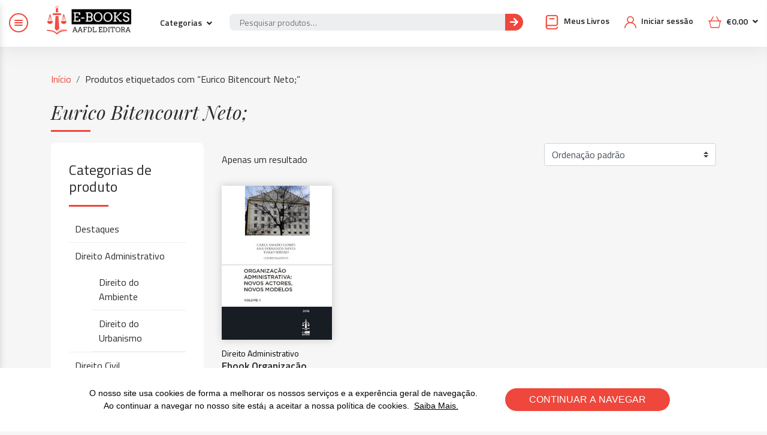

--- FILE ---
content_type: text/html; charset=UTF-8
request_url: https://ebooks.aafdl.pt/produto-etiqueta/eurico-bitencourt-neto/
body_size: 18813
content:

<!DOCTYPE html>
<!--[if IE 8]> 
<html lang="pt" class="ie8">
	<![endif]-->
	<!--[if !IE]><!-->
	<html lang="pt">
		<!--<![endif]-->
		<head>
			<meta charset="utf-8" />
			<title>Arquivo de Eurico Bitencourt Neto; - E-BOOKS AAFDL E-BOOKS AAFDL</title><link rel="stylesheet" href="https://fonts.googleapis.com/css?family=Titillium%20Web%3A300%2C400%2C600%2C700%7CPlayfair%20Display%3A400%2C400i%2C700%2C700i&#038;display=swap" />
			<meta content="width=device-width, initial-scale=1.0, maximum-scale=1.0, user-scalable=no" name="viewport" />
			<meta content="" name="description" />
			<!-- ================== BEGIN BASE CSS STYLE ================== -->
			
			
			<link href="https://ebooks.aafdl.pt/wp-content/themes/aafdlebooks/assets/plugins/bootstrap/css/bootstrap.min.css" rel="stylesheet" />
			<link href="https://ebooks.aafdl.pt/wp-content/themes/aafdlebooks/assets/plugins/wow/animate.css" rel="stylesheet" />
			<link href="https://ebooks.aafdl.pt/wp-content/themes/aafdlebooks/assets/plugins/owlcarousel/assets/owl.carousel.min.css" rel="stylesheet" />
			<link href="https://ebooks.aafdl.pt/wp-content/themes/aafdlebooks/assets/plugins/fontawesome/css/fontawesome-all.min.css" rel="stylesheet" />
			<link href="https://ebooks.aafdl.pt/wp-content/themes/aafdlebooks/assets/dist/css/style.css?v=4.99" rel="stylesheet" />
			<link rel="shortcut icon" href="https://ebooks.aafdl.pt/wp-content/themes/aafdlebooks/favicon.png" />

			<!-- ================== END BASE CSS STYLE ================== -->
			<script type="text/javascript">
			    var ajaxurl = "https://ebooks.aafdl.pt/wp-admin/admin-ajax.php";
			</script>
			<meta name='robots' content='index, follow, max-image-preview:large, max-snippet:-1, max-video-preview:-1' />

	<!-- This site is optimized with the Yoast SEO plugin v20.5 - https://yoast.com/wordpress/plugins/seo/ -->
	<link rel="canonical" href="https://ebooks.aafdl.pt/produto-etiqueta/eurico-bitencourt-neto/" />
	<meta property="og:locale" content="pt_PT" />
	<meta property="og:type" content="article" />
	<meta property="og:title" content="Arquivo de Eurico Bitencourt Neto; - E-BOOKS AAFDL" />
	<meta property="og:url" content="https://ebooks.aafdl.pt/produto-etiqueta/eurico-bitencourt-neto/" />
	<meta property="og:site_name" content="E-BOOKS AAFDL" />
	<meta name="twitter:card" content="summary_large_image" />
	<script type="application/ld+json" class="yoast-schema-graph">{"@context":"https://schema.org","@graph":[{"@type":"CollectionPage","@id":"https://ebooks.aafdl.pt/produto-etiqueta/eurico-bitencourt-neto/","url":"https://ebooks.aafdl.pt/produto-etiqueta/eurico-bitencourt-neto/","name":"Arquivo de Eurico Bitencourt Neto; - E-BOOKS AAFDL","isPartOf":{"@id":"https://ebooks.aafdl.pt/#website"},"primaryImageOfPage":{"@id":"https://ebooks.aafdl.pt/produto-etiqueta/eurico-bitencourt-neto/#primaryimage"},"image":{"@id":"https://ebooks.aafdl.pt/produto-etiqueta/eurico-bitencourt-neto/#primaryimage"},"thumbnailUrl":"https://ebooks.aafdl.pt/wp-content/uploads/2020/04/9789726292081.jpg","breadcrumb":{"@id":"https://ebooks.aafdl.pt/produto-etiqueta/eurico-bitencourt-neto/#breadcrumb"},"inLanguage":"pt-PT"},{"@type":"ImageObject","inLanguage":"pt-PT","@id":"https://ebooks.aafdl.pt/produto-etiqueta/eurico-bitencourt-neto/#primaryimage","url":"https://ebooks.aafdl.pt/wp-content/uploads/2020/04/9789726292081.jpg","contentUrl":"https://ebooks.aafdl.pt/wp-content/uploads/2020/04/9789726292081.jpg","width":712,"height":1038},{"@type":"BreadcrumbList","@id":"https://ebooks.aafdl.pt/produto-etiqueta/eurico-bitencourt-neto/#breadcrumb","itemListElement":[{"@type":"ListItem","position":1,"name":"Início","item":"https://ebooks.aafdl.pt/"},{"@type":"ListItem","position":2,"name":"Eurico Bitencourt Neto;"}]},{"@type":"WebSite","@id":"https://ebooks.aafdl.pt/#website","url":"https://ebooks.aafdl.pt/","name":"E-BOOKS AAFDL Editora","description":"","publisher":{"@id":"https://ebooks.aafdl.pt/#organization"},"potentialAction":[{"@type":"SearchAction","target":{"@type":"EntryPoint","urlTemplate":"https://ebooks.aafdl.pt/?s={search_term_string}"},"query-input":"required name=search_term_string"}],"inLanguage":"pt-PT"},{"@type":"Organization","@id":"https://ebooks.aafdl.pt/#organization","name":"E-BOOKS AAFDL Editora","url":"https://ebooks.aafdl.pt/","logo":{"@type":"ImageObject","inLanguage":"pt-PT","@id":"https://ebooks.aafdl.pt/#/schema/logo/image/","url":"https://ebooks.aafdl.pt/wp-content/uploads/2020/04/aafdl-ebooks-platafoma-leitura-online-logotipo.png","contentUrl":"https://ebooks.aafdl.pt/wp-content/uploads/2020/04/aafdl-ebooks-platafoma-leitura-online-logotipo.png","width":344,"height":342,"caption":"E-BOOKS AAFDL Editora"},"image":{"@id":"https://ebooks.aafdl.pt/#/schema/logo/image/"},"sameAs":["https://www.facebook.com/AAFDLeditora/","https://linkedin.com/company/aafdl-editora"]}]}</script>
	<!-- / Yoast SEO plugin. -->


<script type='application/javascript'>console.log('PixelYourSite Free version 9.3.6');</script>
<link href='https://fonts.gstatic.com' crossorigin rel='preconnect' />
<link rel="alternate" type="application/rss+xml" title="Feed E-BOOKS AAFDL &raquo; Eurico Bitencourt Neto; Etiqueta" href="https://ebooks.aafdl.pt/produto-etiqueta/eurico-bitencourt-neto/feed/" />
<style type="text/css">
img.wp-smiley,
img.emoji {
	display: inline !important;
	border: none !important;
	box-shadow: none !important;
	height: 1em !important;
	width: 1em !important;
	margin: 0 0.07em !important;
	vertical-align: -0.1em !important;
	background: none !important;
	padding: 0 !important;
}
</style>
	<link rel='stylesheet' id='wp-block-library-css' href='https://ebooks.aafdl.pt/wp-includes/css/dist/block-library/style.min.css?ver=6.2.8' type='text/css' media='all' />
<link rel='stylesheet' id='wc-blocks-vendors-style-css' href='https://ebooks.aafdl.pt/wp-content/plugins/woocommerce/packages/woocommerce-blocks/build/wc-blocks-vendors-style.css?ver=9.8.4' type='text/css' media='all' />
<link rel='stylesheet' id='wc-blocks-style-css' href='https://ebooks.aafdl.pt/wp-content/plugins/woocommerce/packages/woocommerce-blocks/build/wc-blocks-style.css?ver=9.8.4' type='text/css' media='all' />
<link rel='stylesheet' id='classic-theme-styles-css' href='https://ebooks.aafdl.pt/wp-includes/css/classic-themes.min.css?ver=6.2.8' type='text/css' media='all' />
<style id='global-styles-inline-css' type='text/css'>
body{--wp--preset--color--black: #000000;--wp--preset--color--cyan-bluish-gray: #abb8c3;--wp--preset--color--white: #ffffff;--wp--preset--color--pale-pink: #f78da7;--wp--preset--color--vivid-red: #cf2e2e;--wp--preset--color--luminous-vivid-orange: #ff6900;--wp--preset--color--luminous-vivid-amber: #fcb900;--wp--preset--color--light-green-cyan: #7bdcb5;--wp--preset--color--vivid-green-cyan: #00d084;--wp--preset--color--pale-cyan-blue: #8ed1fc;--wp--preset--color--vivid-cyan-blue: #0693e3;--wp--preset--color--vivid-purple: #9b51e0;--wp--preset--gradient--vivid-cyan-blue-to-vivid-purple: linear-gradient(135deg,rgba(6,147,227,1) 0%,rgb(155,81,224) 100%);--wp--preset--gradient--light-green-cyan-to-vivid-green-cyan: linear-gradient(135deg,rgb(122,220,180) 0%,rgb(0,208,130) 100%);--wp--preset--gradient--luminous-vivid-amber-to-luminous-vivid-orange: linear-gradient(135deg,rgba(252,185,0,1) 0%,rgba(255,105,0,1) 100%);--wp--preset--gradient--luminous-vivid-orange-to-vivid-red: linear-gradient(135deg,rgba(255,105,0,1) 0%,rgb(207,46,46) 100%);--wp--preset--gradient--very-light-gray-to-cyan-bluish-gray: linear-gradient(135deg,rgb(238,238,238) 0%,rgb(169,184,195) 100%);--wp--preset--gradient--cool-to-warm-spectrum: linear-gradient(135deg,rgb(74,234,220) 0%,rgb(151,120,209) 20%,rgb(207,42,186) 40%,rgb(238,44,130) 60%,rgb(251,105,98) 80%,rgb(254,248,76) 100%);--wp--preset--gradient--blush-light-purple: linear-gradient(135deg,rgb(255,206,236) 0%,rgb(152,150,240) 100%);--wp--preset--gradient--blush-bordeaux: linear-gradient(135deg,rgb(254,205,165) 0%,rgb(254,45,45) 50%,rgb(107,0,62) 100%);--wp--preset--gradient--luminous-dusk: linear-gradient(135deg,rgb(255,203,112) 0%,rgb(199,81,192) 50%,rgb(65,88,208) 100%);--wp--preset--gradient--pale-ocean: linear-gradient(135deg,rgb(255,245,203) 0%,rgb(182,227,212) 50%,rgb(51,167,181) 100%);--wp--preset--gradient--electric-grass: linear-gradient(135deg,rgb(202,248,128) 0%,rgb(113,206,126) 100%);--wp--preset--gradient--midnight: linear-gradient(135deg,rgb(2,3,129) 0%,rgb(40,116,252) 100%);--wp--preset--duotone--dark-grayscale: url('#wp-duotone-dark-grayscale');--wp--preset--duotone--grayscale: url('#wp-duotone-grayscale');--wp--preset--duotone--purple-yellow: url('#wp-duotone-purple-yellow');--wp--preset--duotone--blue-red: url('#wp-duotone-blue-red');--wp--preset--duotone--midnight: url('#wp-duotone-midnight');--wp--preset--duotone--magenta-yellow: url('#wp-duotone-magenta-yellow');--wp--preset--duotone--purple-green: url('#wp-duotone-purple-green');--wp--preset--duotone--blue-orange: url('#wp-duotone-blue-orange');--wp--preset--font-size--small: 13px;--wp--preset--font-size--medium: 20px;--wp--preset--font-size--large: 36px;--wp--preset--font-size--x-large: 42px;--wp--preset--spacing--20: 0.44rem;--wp--preset--spacing--30: 0.67rem;--wp--preset--spacing--40: 1rem;--wp--preset--spacing--50: 1.5rem;--wp--preset--spacing--60: 2.25rem;--wp--preset--spacing--70: 3.38rem;--wp--preset--spacing--80: 5.06rem;--wp--preset--shadow--natural: 6px 6px 9px rgba(0, 0, 0, 0.2);--wp--preset--shadow--deep: 12px 12px 50px rgba(0, 0, 0, 0.4);--wp--preset--shadow--sharp: 6px 6px 0px rgba(0, 0, 0, 0.2);--wp--preset--shadow--outlined: 6px 6px 0px -3px rgba(255, 255, 255, 1), 6px 6px rgba(0, 0, 0, 1);--wp--preset--shadow--crisp: 6px 6px 0px rgba(0, 0, 0, 1);}:where(.is-layout-flex){gap: 0.5em;}body .is-layout-flow > .alignleft{float: left;margin-inline-start: 0;margin-inline-end: 2em;}body .is-layout-flow > .alignright{float: right;margin-inline-start: 2em;margin-inline-end: 0;}body .is-layout-flow > .aligncenter{margin-left: auto !important;margin-right: auto !important;}body .is-layout-constrained > .alignleft{float: left;margin-inline-start: 0;margin-inline-end: 2em;}body .is-layout-constrained > .alignright{float: right;margin-inline-start: 2em;margin-inline-end: 0;}body .is-layout-constrained > .aligncenter{margin-left: auto !important;margin-right: auto !important;}body .is-layout-constrained > :where(:not(.alignleft):not(.alignright):not(.alignfull)){max-width: var(--wp--style--global--content-size);margin-left: auto !important;margin-right: auto !important;}body .is-layout-constrained > .alignwide{max-width: var(--wp--style--global--wide-size);}body .is-layout-flex{display: flex;}body .is-layout-flex{flex-wrap: wrap;align-items: center;}body .is-layout-flex > *{margin: 0;}:where(.wp-block-columns.is-layout-flex){gap: 2em;}.has-black-color{color: var(--wp--preset--color--black) !important;}.has-cyan-bluish-gray-color{color: var(--wp--preset--color--cyan-bluish-gray) !important;}.has-white-color{color: var(--wp--preset--color--white) !important;}.has-pale-pink-color{color: var(--wp--preset--color--pale-pink) !important;}.has-vivid-red-color{color: var(--wp--preset--color--vivid-red) !important;}.has-luminous-vivid-orange-color{color: var(--wp--preset--color--luminous-vivid-orange) !important;}.has-luminous-vivid-amber-color{color: var(--wp--preset--color--luminous-vivid-amber) !important;}.has-light-green-cyan-color{color: var(--wp--preset--color--light-green-cyan) !important;}.has-vivid-green-cyan-color{color: var(--wp--preset--color--vivid-green-cyan) !important;}.has-pale-cyan-blue-color{color: var(--wp--preset--color--pale-cyan-blue) !important;}.has-vivid-cyan-blue-color{color: var(--wp--preset--color--vivid-cyan-blue) !important;}.has-vivid-purple-color{color: var(--wp--preset--color--vivid-purple) !important;}.has-black-background-color{background-color: var(--wp--preset--color--black) !important;}.has-cyan-bluish-gray-background-color{background-color: var(--wp--preset--color--cyan-bluish-gray) !important;}.has-white-background-color{background-color: var(--wp--preset--color--white) !important;}.has-pale-pink-background-color{background-color: var(--wp--preset--color--pale-pink) !important;}.has-vivid-red-background-color{background-color: var(--wp--preset--color--vivid-red) !important;}.has-luminous-vivid-orange-background-color{background-color: var(--wp--preset--color--luminous-vivid-orange) !important;}.has-luminous-vivid-amber-background-color{background-color: var(--wp--preset--color--luminous-vivid-amber) !important;}.has-light-green-cyan-background-color{background-color: var(--wp--preset--color--light-green-cyan) !important;}.has-vivid-green-cyan-background-color{background-color: var(--wp--preset--color--vivid-green-cyan) !important;}.has-pale-cyan-blue-background-color{background-color: var(--wp--preset--color--pale-cyan-blue) !important;}.has-vivid-cyan-blue-background-color{background-color: var(--wp--preset--color--vivid-cyan-blue) !important;}.has-vivid-purple-background-color{background-color: var(--wp--preset--color--vivid-purple) !important;}.has-black-border-color{border-color: var(--wp--preset--color--black) !important;}.has-cyan-bluish-gray-border-color{border-color: var(--wp--preset--color--cyan-bluish-gray) !important;}.has-white-border-color{border-color: var(--wp--preset--color--white) !important;}.has-pale-pink-border-color{border-color: var(--wp--preset--color--pale-pink) !important;}.has-vivid-red-border-color{border-color: var(--wp--preset--color--vivid-red) !important;}.has-luminous-vivid-orange-border-color{border-color: var(--wp--preset--color--luminous-vivid-orange) !important;}.has-luminous-vivid-amber-border-color{border-color: var(--wp--preset--color--luminous-vivid-amber) !important;}.has-light-green-cyan-border-color{border-color: var(--wp--preset--color--light-green-cyan) !important;}.has-vivid-green-cyan-border-color{border-color: var(--wp--preset--color--vivid-green-cyan) !important;}.has-pale-cyan-blue-border-color{border-color: var(--wp--preset--color--pale-cyan-blue) !important;}.has-vivid-cyan-blue-border-color{border-color: var(--wp--preset--color--vivid-cyan-blue) !important;}.has-vivid-purple-border-color{border-color: var(--wp--preset--color--vivid-purple) !important;}.has-vivid-cyan-blue-to-vivid-purple-gradient-background{background: var(--wp--preset--gradient--vivid-cyan-blue-to-vivid-purple) !important;}.has-light-green-cyan-to-vivid-green-cyan-gradient-background{background: var(--wp--preset--gradient--light-green-cyan-to-vivid-green-cyan) !important;}.has-luminous-vivid-amber-to-luminous-vivid-orange-gradient-background{background: var(--wp--preset--gradient--luminous-vivid-amber-to-luminous-vivid-orange) !important;}.has-luminous-vivid-orange-to-vivid-red-gradient-background{background: var(--wp--preset--gradient--luminous-vivid-orange-to-vivid-red) !important;}.has-very-light-gray-to-cyan-bluish-gray-gradient-background{background: var(--wp--preset--gradient--very-light-gray-to-cyan-bluish-gray) !important;}.has-cool-to-warm-spectrum-gradient-background{background: var(--wp--preset--gradient--cool-to-warm-spectrum) !important;}.has-blush-light-purple-gradient-background{background: var(--wp--preset--gradient--blush-light-purple) !important;}.has-blush-bordeaux-gradient-background{background: var(--wp--preset--gradient--blush-bordeaux) !important;}.has-luminous-dusk-gradient-background{background: var(--wp--preset--gradient--luminous-dusk) !important;}.has-pale-ocean-gradient-background{background: var(--wp--preset--gradient--pale-ocean) !important;}.has-electric-grass-gradient-background{background: var(--wp--preset--gradient--electric-grass) !important;}.has-midnight-gradient-background{background: var(--wp--preset--gradient--midnight) !important;}.has-small-font-size{font-size: var(--wp--preset--font-size--small) !important;}.has-medium-font-size{font-size: var(--wp--preset--font-size--medium) !important;}.has-large-font-size{font-size: var(--wp--preset--font-size--large) !important;}.has-x-large-font-size{font-size: var(--wp--preset--font-size--x-large) !important;}
.wp-block-navigation a:where(:not(.wp-element-button)){color: inherit;}
:where(.wp-block-columns.is-layout-flex){gap: 2em;}
.wp-block-pullquote{font-size: 1.5em;line-height: 1.6;}
</style>
<link rel='stylesheet' id='dashicons-css' href='https://ebooks.aafdl.pt/wp-includes/css/dashicons.min.css?ver=6.2.8' type='text/css' media='all' />
<link rel='stylesheet' id='egoi-for-wp-css' href='https://ebooks.aafdl.pt/wp-content/plugins/smart-marketing-for-wp/public/css/egoi-for-wp-public.css?ver=5.0.9' type='text/css' media='' />
<link rel='stylesheet' id='woobsp_widget_css-css' href='https://ebooks.aafdl.pt/wp-content/plugins/woo-best-selling-products/assets/woobsp-styles.css?ver=1.3.1' type='text/css' media='all' />
<style id='woocommerce-inline-inline-css' type='text/css'>
.woocommerce form .form-row .required { visibility: visible; }
</style>
<link rel='stylesheet' id='jquery-ui-style-css' href='https://ebooks.aafdl.pt/wp-content/plugins/sumosubscriptions/assets/css/jquery-ui.css?ver=13.5' type='text/css' media='all' />
<link rel='stylesheet' id='sumosubs-frontend-css' href='https://ebooks.aafdl.pt/wp-content/plugins/sumosubscriptions/assets/css/frontend.css?ver=13.5' type='text/css' media='all' />
<script type='text/javascript' id='canvas-loader-js-extra'>
/* <![CDATA[ */
var egoi_config_ajax_object_core = {"ajax_url":"https:\/\/ebooks.aafdl.pt\/wp-admin\/admin-ajax.php","ajax_nonce":"2d336b1a15"};
/* ]]> */
</script>
<script type='text/javascript' src='https://ebooks.aafdl.pt/wp-content/plugins/smart-marketing-for-wp/admin/js/egoi-for-wp-canvas.js?ver=5.0.9' id='canvas-loader-js'></script>
<script type='text/javascript' src='https://ebooks.aafdl.pt/wp-includes/js/jquery/jquery.min.js?ver=3.6.4' id='jquery-core-js'></script>
<script type='text/javascript' src='https://ebooks.aafdl.pt/wp-includes/js/jquery/jquery-migrate.min.js?ver=3.4.0' id='jquery-migrate-js'></script>
<script type='text/javascript' src='https://ebooks.aafdl.pt/wp-content/plugins/pixelyoursite/dist/scripts/jquery.bind-first-0.2.3.min.js?ver=6.2.8' id='jquery-bind-first-js'></script>
<script type='text/javascript' src='https://ebooks.aafdl.pt/wp-content/plugins/pixelyoursite/dist/scripts/js.cookie-2.1.3.min.js?ver=2.1.3' id='js-cookie-pys-js'></script>
<script type='text/javascript' id='pys-js-extra'>
/* <![CDATA[ */
var pysOptions = {"staticEvents":{"facebook":{"init_event":[{"delay":0,"type":"static","name":"PageView","pixelIds":["397427061217572"],"eventID":"329473ec-9d33-4f84-9db1-a4055ad0a4fb","params":{"page_title":"Eurico Bitencourt Neto;","post_type":"product_tag","post_id":868,"plugin":"PixelYourSite","user_role":"guest","event_url":"ebooks.aafdl.pt\/produto-etiqueta\/eurico-bitencourt-neto\/"},"e_id":"init_event","ids":[],"hasTimeWindow":false,"timeWindow":0,"woo_order":"","edd_order":""}]}},"dynamicEvents":{"automatic_event_form":{"facebook":{"delay":0,"type":"dyn","name":"Form","pixelIds":["397427061217572"],"eventID":"d2ab1498-5193-4bbb-b1de-22dcf652fcd1","params":{"page_title":"Eurico Bitencourt Neto;","post_type":"product_tag","post_id":868,"plugin":"PixelYourSite","user_role":"guest","event_url":"ebooks.aafdl.pt\/produto-etiqueta\/eurico-bitencourt-neto\/"},"e_id":"automatic_event_form","ids":[],"hasTimeWindow":false,"timeWindow":0,"woo_order":"","edd_order":""}},"automatic_event_download":{"facebook":{"delay":0,"type":"dyn","name":"Download","extensions":["","doc","exe","js","pdf","ppt","tgz","zip","xls"],"pixelIds":["397427061217572"],"eventID":"f3208c2b-3bdc-42ea-9a4a-383054c7886e","params":{"page_title":"Eurico Bitencourt Neto;","post_type":"product_tag","post_id":868,"plugin":"PixelYourSite","user_role":"guest","event_url":"ebooks.aafdl.pt\/produto-etiqueta\/eurico-bitencourt-neto\/"},"e_id":"automatic_event_download","ids":[],"hasTimeWindow":false,"timeWindow":0,"woo_order":"","edd_order":""}},"automatic_event_comment":{"facebook":{"delay":0,"type":"dyn","name":"Comment","pixelIds":["397427061217572"],"eventID":"b74ad8d3-afa1-4ecf-8a87-d7c9eb01c4cf","params":{"page_title":"Eurico Bitencourt Neto;","post_type":"product_tag","post_id":868,"plugin":"PixelYourSite","user_role":"guest","event_url":"ebooks.aafdl.pt\/produto-etiqueta\/eurico-bitencourt-neto\/"},"e_id":"automatic_event_comment","ids":[],"hasTimeWindow":false,"timeWindow":0,"woo_order":"","edd_order":""}}},"triggerEvents":[],"triggerEventTypes":[],"facebook":{"pixelIds":["397427061217572"],"advancedMatching":[],"removeMetadata":false,"contentParams":{"post_type":"product_tag","post_id":868,"content_name":"Eurico Bitencourt Neto;"},"commentEventEnabled":true,"wooVariableAsSimple":false,"downloadEnabled":true,"formEventEnabled":true,"ajaxForServerEvent":true,"serverApiEnabled":true,"wooCRSendFromServer":false},"debug":"","siteUrl":"https:\/\/ebooks.aafdl.pt","ajaxUrl":"https:\/\/ebooks.aafdl.pt\/wp-admin\/admin-ajax.php","ajax_event":"7eb98979e5","enable_remove_download_url_param":"1","cookie_duration":"7","last_visit_duration":"60","enable_success_send_form":"","gdpr":{"ajax_enabled":false,"all_disabled_by_api":false,"facebook_disabled_by_api":false,"analytics_disabled_by_api":false,"google_ads_disabled_by_api":false,"pinterest_disabled_by_api":false,"bing_disabled_by_api":false,"facebook_prior_consent_enabled":true,"analytics_prior_consent_enabled":true,"google_ads_prior_consent_enabled":null,"pinterest_prior_consent_enabled":true,"bing_prior_consent_enabled":true,"cookiebot_integration_enabled":false,"cookiebot_facebook_consent_category":"marketing","cookiebot_analytics_consent_category":"statistics","cookiebot_google_ads_consent_category":null,"cookiebot_pinterest_consent_category":"marketing","cookiebot_bing_consent_category":"marketing","consent_magic_integration_enabled":false,"real_cookie_banner_integration_enabled":false,"cookie_notice_integration_enabled":false,"cookie_law_info_integration_enabled":false},"woo":{"enabled":true,"enabled_save_data_to_orders":true,"addToCartOnButtonEnabled":true,"addToCartOnButtonValueEnabled":true,"addToCartOnButtonValueOption":"price","singleProductId":null,"removeFromCartSelector":"form.woocommerce-cart-form .remove","addToCartCatchMethod":"add_cart_hook"},"edd":{"enabled":false}};
/* ]]> */
</script>
<script type='text/javascript' src='https://ebooks.aafdl.pt/wp-content/plugins/pixelyoursite/dist/scripts/public.js?ver=9.3.6' id='pys-js'></script>
<script type='text/javascript' id='sumosubs-single-product-js-extra'>
/* <![CDATA[ */
var sumosubs_single_product_params = {"wp_ajax_url":"https:\/\/ebooks.aafdl.pt\/wp-admin\/admin-ajax.php","get_product_nonce":"0239d7238c","get_variation_nonce":"0942b22e2f","product_id":"","product_type":"","default_add_to_cart_text":"Add to cart","variation_data_template":"from-woocommerce"};
/* ]]> */
</script>
<script type='text/javascript' src='https://ebooks.aafdl.pt/wp-content/plugins/sumosubscriptions/assets/js/frontend/single-product.js?ver=13.5' id='sumosubs-single-product-js'></script>
<link rel="https://api.w.org/" href="https://ebooks.aafdl.pt/wp-json/" /><link rel="alternate" type="application/json" href="https://ebooks.aafdl.pt/wp-json/wp/v2/product_tag/868" /><link rel="EditURI" type="application/rsd+xml" title="RSD" href="https://ebooks.aafdl.pt/xmlrpc.php?rsd" />
<link rel="wlwmanifest" type="application/wlwmanifest+xml" href="https://ebooks.aafdl.pt/wp-includes/wlwmanifest.xml" />
<meta name="generator" content="WordPress 6.2.8" />
<meta name="generator" content="WooCommerce 7.6.0" />
	<noscript><style>.woocommerce-product-gallery{ opacity: 1 !important; }</style></noscript>
	<link rel="icon" href="https://ebooks.aafdl.pt/wp-content/uploads/2020/02/cropped-aafdl-editora-favicon-32x32.png" sizes="32x32" />
<link rel="icon" href="https://ebooks.aafdl.pt/wp-content/uploads/2020/02/cropped-aafdl-editora-favicon-192x192.png" sizes="192x192" />
<link rel="apple-touch-icon" href="https://ebooks.aafdl.pt/wp-content/uploads/2020/02/cropped-aafdl-editora-favicon-180x180.png" />
<meta name="msapplication-TileImage" content="https://ebooks.aafdl.pt/wp-content/uploads/2020/02/cropped-aafdl-editora-favicon-270x270.png" />
		</head>
		<body data-rsssl=1 class="archive tax-product_tag term-eurico-bitencourt-neto term-868 theme-aafdlebooks woocommerce woocommerce-page woocommerce-no-js">
			<header>
				<div class="container-fluid pr-0">
					<div class="menu">
						<button class="btn-menu">
							<span></span>
							<span></span>
							<span></span>
						</button>
					</div>
					<div class="box">
						<div class="row">
							<div class="col-5 col-md-2 col-lg-3">
								<div class="row">
									<div class="col-lg-7 col-md-12">
										<h1><a href="https://ebooks.aafdl.pt"><img src="https://ebooks.aafdl.pt/wp-content/themes/aafdlebooks/assets/img/logo.png" alt="E-books AAFDL Editora" /></a></h1>
									</div>
									<div class="col-md-5 d-none d-lg-block">
										<div class="dropdown">
										  <button class="btn dropdown-toggle" type="button" id="dropdownMenuButton" data-toggle="dropdown" aria-haspopup="true" aria-expanded="false">
										    Categorias
										  </button>
										  <div class="dropdown-menu dropdown-categories" aria-labelledby="dropdownMenuButton">
							            		<ul style="display: block;">

								            													        												        												        <li>
												            <a  href="https://ebooks.aafdl.pt/categoria-produto/diversos/"><span>Diversos</span></a>
												        
												            												        </li>
												    												        												        												        <li>
												            <a  href="https://ebooks.aafdl.pt/categoria-produto/destaques/"><span>Destaques</span></a>
												        
												            												        </li>
												    												        												        												        <li class='menu-item menu-item-type-post_type menu-item-object-page menu-item-has-children'>
												            <a  href="https://ebooks.aafdl.pt/categoria-produto/direito-administrativo/"><span>Direito Administrativo</span></a>
												            
												            												                <ul class='sub-menu'>
												                    												                        <li> <a  href="https://ebooks.aafdl.pt/categoria-produto/direito-administrativo/direito-do-ambiente/"><span>Direito do Ambiente</span></a></li>
												                    												                        <li> <a  href="https://ebooks.aafdl.pt/categoria-produto/direito-administrativo/direito-do-urbanismo/"><span>Direito do Urbanismo</span></a></li>
												                    												                </ul>
												            												        </li>
												    												        												        												        <li class='menu-item menu-item-type-post_type menu-item-object-page menu-item-has-children'>
												            <a  href="https://ebooks.aafdl.pt/categoria-produto/direito-civil/"><span>Direito Civil</span></a>
												            
												            												                <ul class='sub-menu'>
												                    												                        <li> <a  href="https://ebooks.aafdl.pt/categoria-produto/direito-civil/direito-da-familia-e-sucessoes/"><span>Direito da Família e Sucessões</span></a></li>
												                    												                        <li> <a  href="https://ebooks.aafdl.pt/categoria-produto/direito-civil/direito-das-obrigacoes/"><span>Direito das Obrigações</span></a></li>
												                    												                        <li> <a  href="https://ebooks.aafdl.pt/categoria-produto/direito-civil/direitos-reais/"><span>Direitos Reais</span></a></li>
												                    												                </ul>
												            												        </li>
												    												        												        												        <li>
												            <a  href="https://ebooks.aafdl.pt/categoria-produto/direito-comercial/"><span>Direito Comercial</span></a>
												        
												            												        </li>
												    												        												        												        <li>
												            <a  href="https://ebooks.aafdl.pt/categoria-produto/direito-comparado/"><span>Direito Comparado</span></a>
												        
												            												        </li>
												    												        												        												        <li>
												            <a  href="https://ebooks.aafdl.pt/categoria-produto/direito-constitucional/"><span>Direito Constitucional</span></a>
												        
												            												        </li>
												    												        												        												        <li>
												            <a  href="https://ebooks.aafdl.pt/categoria-produto/direito-da-economia-e-financas-publicas/"><span>Direito da Economia e Finanças Públicas</span></a>
												        
												            												        </li>
												    												        												        												        <li>
												            <a  href="https://ebooks.aafdl.pt/categoria-produto/direito-da-uniao-europeia/"><span>Direito da União Europeia</span></a>
												        
												            												        </li>
												    												        												        												        <li>
												            <a  href="https://ebooks.aafdl.pt/categoria-produto/direito-do-desporto/"><span>Direito do Desporto</span></a>
												        
												            												        </li>
												    												        												        												        <li>
												            <a  href="https://ebooks.aafdl.pt/categoria-produto/direito-do-trabalho/"><span>Direito do Trabalho</span></a>
												        
												            												        </li>
												    												        												        												        <li>
												            <a  href="https://ebooks.aafdl.pt/categoria-produto/direito-e-processo-penal/"><span>Direito e Processo Penal</span></a>
												        
												            												        </li>
												    												        												        												        <li>
												            <a  href="https://ebooks.aafdl.pt/categoria-produto/direito-fiscal-e-tributario/"><span>Direito Fiscal e Tributário</span></a>
												        
												            												        </li>
												    												        												        												        <li class='menu-item menu-item-type-post_type menu-item-object-page menu-item-has-children'>
												            <a  href="https://ebooks.aafdl.pt/categoria-produto/direito-internacional/"><span>Direito Internacional</span></a>
												            
												            												                <ul class='sub-menu'>
												                    												                        <li> <a  href="https://ebooks.aafdl.pt/categoria-produto/direito-internacional/direito-internacional-privado/"><span>Direito Internacional Privado</span></a></li>
												                    												                        <li> <a  href="https://ebooks.aafdl.pt/categoria-produto/direito-internacional/direito-internacional-publico/"><span>Direito Internacional Público</span></a></li>
												                    												                </ul>
												            												        </li>
												    												        												        												        <li>
												            <a  href="https://ebooks.aafdl.pt/categoria-produto/direito-processual-civil/"><span>Direito Processual Civil</span></a>
												        
												            												        </li>
												    												        												        												        <li>
												            <a  href="https://ebooks.aafdl.pt/categoria-produto/filosofia-do-direito/"><span>Filosofia do Direito</span></a>
												        
												            												        </li>
												    												        												        												        <li>
												            <a  href="https://ebooks.aafdl.pt/categoria-produto/historia-do-direito/"><span>História do Direito</span></a>
												        
												            												        </li>
												    												        												        												        <li>
												            <a  href="https://ebooks.aafdl.pt/categoria-produto/introducao-ao-direito/"><span>Introdução ao Direito</span></a>
												        
												            												        </li>
												    												        												        												        <li class='menu-item menu-item-type-post_type menu-item-object-page menu-item-has-children'>
												            <a  href="https://ebooks.aafdl.pt/categoria-produto/publicacoes-periodicas/"><span>Publicações Periódicas</span></a>
												            
												            												                <ul class='sub-menu'>
												                    												                        <li> <a  href="https://ebooks.aafdl.pt/categoria-produto/publicacoes-periodicas/estudos-apodit/"><span>Estudos Apodit</span></a></li>
												                    												                        <li> <a  href="https://ebooks.aafdl.pt/categoria-produto/publicacoes-periodicas/interpretatio-prudentium/"><span>Interpretatio Prudentium</span></a></li>
												                    												                        <li> <a  href="https://ebooks.aafdl.pt/categoria-produto/publicacoes-periodicas/revista-angolana-de-legislacao-e-jurisprudencia/"><span>Revista Angolana de Legislação e Jurisprudência</span></a></li>
												                    												                        <li> <a  href="https://ebooks.aafdl.pt/categoria-produto/publicacoes-periodicas/revista-de-direito-administrativo/"><span>Revista de Direito Administrativo</span></a></li>
												                    												                        <li> <a  href="https://ebooks.aafdl.pt/categoria-produto/publicacoes-periodicas/revista-de-direito-do-desporto/"><span>Revista de Direito do Desporto</span></a></li>
												                    												                        <li> <a  href="https://ebooks.aafdl.pt/categoria-produto/publicacoes-periodicas/revista-ex-libris/"><span>Revista Ex Libris</span></a></li>
												                    												                        <li> <a  href="https://ebooks.aafdl.pt/categoria-produto/publicacoes-periodicas/revista-ius-dictum/"><span>Revista Ius Dictum</span></a></li>
												                    												                        <li> <a  href="https://ebooks.aafdl.pt/categoria-produto/publicacoes-periodicas/revista-vere-dictum-binario/"><span>Revista Vere Dictum Binário</span></a></li>
												                    												                </ul>
												            												        </li>
												    


									            </ul>
										  </div>
										</div>
									</div>
								</div>
							</div>
							<div class="col-xl-5 col-md-4 col-lg-4 col-xxl-6 boxSearchMobile">
								<form role="search" method="get" class="woocommerce-product-search" action="https://ebooks.aafdl.pt">
									<input type="search" id="woocommerce-product-search-field-0" class="search-field" placeholder="Pesquisar produtos…" value="" name="s">
									<button type="submit" value="Pesquisa"><i class="fas fa-arrow-right"></i></button>
									<input type="hidden" name="post_type" value="product">
								</form>
							</div>
							<div class="col-7 col-xl-4 col-md-6 col-lg-5 col-xxl-3 text-right pl-0">
								<div class="btn-group" role="group" aria-label="Basic example">



								  <a href="#" class="btn-search-mob d-inline-block d-sm-none btn pl-0"><img class='iw1' src="https://ebooks.aafdl.pt/wp-content/themes/aafdlebooks/assets/img/search.png"/>
								  </a>
								   								  <a href="#" class="btn btn-login pl-0"><img class='iw1' src="https://ebooks.aafdl.pt/wp-content/themes/aafdlebooks/assets/img/ico-header-1.png"/>
								  <span class='d-none d-sm-inline-block'>Meus Livros</span></a>

						              

								   						                <a class="btn btn-login" href="#"><img class='iw2' src="https://ebooks.aafdl.pt/wp-content/themes/aafdlebooks/assets/img/ico-header-2.png"/> <span class='d-none d-sm-inline-block'>Iniciar sessão</span></a>

						              
								  <div class="btn-group" role="group">
								    <button id="btnGroupDrop1" type="button" class="btn  dropdown-toggle" data-toggle="dropdown" aria-haspopup="true" aria-expanded="false">
								    	<img class='iw3' src="https://ebooks.aafdl.pt/wp-content/themes/aafdlebooks/assets/img/ico-header-3.png"/> <span class='minicartcount d-none d-sm-inline-block'>€29,90</span>
								    </button>
								    <div class="dropdown-menu" aria-labelledby="btnGroupDrop1">						      

							            <div class="minicartrefresh">
							              
							            </div>

								    </div>
								  </div>
								</div>
							</div>
						</div>
					</div>
				</div>
			</header>
			<nav class='menup'>
				<button class='close'><i class='fal fa-times'></i></button>
				<div class="menu-menu-1-container"><ul id="menu-menu-1" class="menu"><li id="menu-item-59" class="menu-item menu-item-type-custom menu-item-object-custom menu-item-59"><a><b>Geral</b></a></li>
<li id="menu-item-50" class="menu-item menu-item-type-post_type menu-item-object-page menu-item-50"><a href="https://ebooks.aafdl.pt/minha-conta/"><span><img src="https://ebooks.aafdl.pt/wp-content/uploads/2020/02/ico-header-2.png" style="height:13px; vertical-align:initial; margin-right:4px;"> Minha conta</span></a></li>
<li id="menu-item-108" class="menu-item menu-item-type-custom menu-item-object-custom menu-item-108"><a href="https://ebooks.aafdl.pt/minha-conta/meus-livros/"><span><img src="https://ebooks.aafdl.pt/wp-content/uploads/2020/02/ico-header-1.png" style="height:13px; vertical-align:initial; margin-right:4px;"> Meus Livros</span></a></li>
<li id="menu-item-52" class="menu-item menu-item-type-post_type menu-item-object-page menu-item-52"><a href="https://ebooks.aafdl.pt/carrinho/"><span><img src="https://ebooks.aafdl.pt/wp-content/uploads/2020/02/ico-header-3.png" style="height:13px; vertical-align:initial; margin-right:4px;"> Carrinho</span></a></li>
</ul></div>
	            <div class='d-block d-md-none'>
	            	<ul>
	            		<li><a><b>Categorias</b></a>
	            		<ul style="display: block;">

		            							        						        						        <li>
						            <a  href="https://ebooks.aafdl.pt/categoria-produto/diversos/"><span>Diversos</span></a>
						        
						            						        </li>
						    						        						        						        <li>
						            <a  href="https://ebooks.aafdl.pt/categoria-produto/destaques/"><span>Destaques</span></a>
						        
						            						        </li>
						    						        						        						        <li class='menu-item menu-item-type-post_type menu-item-object-page menu-item-has-children'>
						            <a href="https://ebooks.aafdl.pt/categoria-produto/direito-administrativo/"><span>Direito Administrativo</span></a>
						            
						            						                <ul class='sub-menu pl-2'>
						                    						                        <li> <a  href="https://ebooks.aafdl.pt/categoria-produto/direito-administrativo/direito-do-ambiente/"><span>Direito do Ambiente</span></a></li>
						                    						                        <li> <a  href="https://ebooks.aafdl.pt/categoria-produto/direito-administrativo/direito-do-urbanismo/"><span>Direito do Urbanismo</span></a></li>
						                    						                </ul>
						            						        </li>
						    						        						        						        <li class='menu-item menu-item-type-post_type menu-item-object-page menu-item-has-children'>
						            <a href="https://ebooks.aafdl.pt/categoria-produto/direito-civil/"><span>Direito Civil</span></a>
						            
						            						                <ul class='sub-menu pl-2'>
						                    						                        <li> <a  href="https://ebooks.aafdl.pt/categoria-produto/direito-civil/direito-da-familia-e-sucessoes/"><span>Direito da Família e Sucessões</span></a></li>
						                    						                        <li> <a  href="https://ebooks.aafdl.pt/categoria-produto/direito-civil/direito-das-obrigacoes/"><span>Direito das Obrigações</span></a></li>
						                    						                        <li> <a  href="https://ebooks.aafdl.pt/categoria-produto/direito-civil/direitos-reais/"><span>Direitos Reais</span></a></li>
						                    						                </ul>
						            						        </li>
						    						        						        						        <li>
						            <a  href="https://ebooks.aafdl.pt/categoria-produto/direito-comercial/"><span>Direito Comercial</span></a>
						        
						            						        </li>
						    						        						        						        <li>
						            <a  href="https://ebooks.aafdl.pt/categoria-produto/direito-comparado/"><span>Direito Comparado</span></a>
						        
						            						        </li>
						    						        						        						        <li>
						            <a  href="https://ebooks.aafdl.pt/categoria-produto/direito-constitucional/"><span>Direito Constitucional</span></a>
						        
						            						        </li>
						    						        						        						        <li>
						            <a  href="https://ebooks.aafdl.pt/categoria-produto/direito-da-economia-e-financas-publicas/"><span>Direito da Economia e Finanças Públicas</span></a>
						        
						            						        </li>
						    						        						        						        <li>
						            <a  href="https://ebooks.aafdl.pt/categoria-produto/direito-da-uniao-europeia/"><span>Direito da União Europeia</span></a>
						        
						            						        </li>
						    						        						        						        <li>
						            <a  href="https://ebooks.aafdl.pt/categoria-produto/direito-do-desporto/"><span>Direito do Desporto</span></a>
						        
						            						        </li>
						    						        						        						        <li>
						            <a  href="https://ebooks.aafdl.pt/categoria-produto/direito-do-trabalho/"><span>Direito do Trabalho</span></a>
						        
						            						        </li>
						    						        						        						        <li>
						            <a  href="https://ebooks.aafdl.pt/categoria-produto/direito-e-processo-penal/"><span>Direito e Processo Penal</span></a>
						        
						            						        </li>
						    						        						        						        <li>
						            <a  href="https://ebooks.aafdl.pt/categoria-produto/direito-fiscal-e-tributario/"><span>Direito Fiscal e Tributário</span></a>
						        
						            						        </li>
						    						        						        						        <li class='menu-item menu-item-type-post_type menu-item-object-page menu-item-has-children'>
						            <a href="https://ebooks.aafdl.pt/categoria-produto/direito-internacional/"><span>Direito Internacional</span></a>
						            
						            						                <ul class='sub-menu pl-2'>
						                    						                        <li> <a  href="https://ebooks.aafdl.pt/categoria-produto/direito-internacional/direito-internacional-privado/"><span>Direito Internacional Privado</span></a></li>
						                    						                        <li> <a  href="https://ebooks.aafdl.pt/categoria-produto/direito-internacional/direito-internacional-publico/"><span>Direito Internacional Público</span></a></li>
						                    						                </ul>
						            						        </li>
						    						        						        						        <li>
						            <a  href="https://ebooks.aafdl.pt/categoria-produto/direito-processual-civil/"><span>Direito Processual Civil</span></a>
						        
						            						        </li>
						    						        						        						        <li>
						            <a  href="https://ebooks.aafdl.pt/categoria-produto/filosofia-do-direito/"><span>Filosofia do Direito</span></a>
						        
						            						        </li>
						    						        						        						        <li>
						            <a  href="https://ebooks.aafdl.pt/categoria-produto/historia-do-direito/"><span>História do Direito</span></a>
						        
						            						        </li>
						    						        						        						        <li>
						            <a  href="https://ebooks.aafdl.pt/categoria-produto/introducao-ao-direito/"><span>Introdução ao Direito</span></a>
						        
						            						        </li>
						    						        						        						        <li class='menu-item menu-item-type-post_type menu-item-object-page menu-item-has-children'>
						            <a href="https://ebooks.aafdl.pt/categoria-produto/publicacoes-periodicas/"><span>Publicações Periódicas</span></a>
						            
						            						                <ul class='sub-menu pl-2'>
						                    						                        <li> <a  href="https://ebooks.aafdl.pt/categoria-produto/publicacoes-periodicas/estudos-apodit/"><span>Estudos Apodit</span></a></li>
						                    						                        <li> <a  href="https://ebooks.aafdl.pt/categoria-produto/publicacoes-periodicas/interpretatio-prudentium/"><span>Interpretatio Prudentium</span></a></li>
						                    						                        <li> <a  href="https://ebooks.aafdl.pt/categoria-produto/publicacoes-periodicas/revista-angolana-de-legislacao-e-jurisprudencia/"><span>Revista Angolana de Legislação e Jurisprudência</span></a></li>
						                    						                        <li> <a  href="https://ebooks.aafdl.pt/categoria-produto/publicacoes-periodicas/revista-de-direito-administrativo/"><span>Revista de Direito Administrativo</span></a></li>
						                    						                        <li> <a  href="https://ebooks.aafdl.pt/categoria-produto/publicacoes-periodicas/revista-de-direito-do-desporto/"><span>Revista de Direito do Desporto</span></a></li>
						                    						                        <li> <a  href="https://ebooks.aafdl.pt/categoria-produto/publicacoes-periodicas/revista-ex-libris/"><span>Revista Ex Libris</span></a></li>
						                    						                        <li> <a  href="https://ebooks.aafdl.pt/categoria-produto/publicacoes-periodicas/revista-ius-dictum/"><span>Revista Ius Dictum</span></a></li>
						                    						                        <li> <a  href="https://ebooks.aafdl.pt/categoria-produto/publicacoes-periodicas/revista-vere-dictum-binario/"><span>Revista Vere Dictum Binário</span></a></li>
						                    						                </ul>
						            						        </li>
						    


			            </ul>
			            </li>
	            	</ul>
	            </div>

				<div class="menu-menu-2-container"><ul id="menu-menu-2" class="menu"><li id="menu-item-94" class="menu-item menu-item-type-custom menu-item-object-custom menu-item-94"><a><b>AAFDL EDITORA</b></a></li>
<li id="menu-item-121" class="menu-item menu-item-type-post_type menu-item-object-page menu-item-121"><a href="https://ebooks.aafdl.pt/sobre-a-editora/"><span>Sobre a Editora</span></a></li>
<li id="menu-item-146" class="menu-item menu-item-type-post_type menu-item-object-page menu-item-146"><a href="https://ebooks.aafdl.pt/contacto/"><span>Contacto</span></a></li>
<li id="menu-item-145" class="menu-item menu-item-type-post_type menu-item-object-page menu-item-145"><a href="https://ebooks.aafdl.pt/loja-fisica/"><span>Loja Física</span></a></li>
<li id="menu-item-120" class="menu-item menu-item-type-post_type menu-item-object-page menu-item-120"><a href="https://ebooks.aafdl.pt/pagamentos/"><span>Pagamentos</span></a></li>
<li id="menu-item-119" class="menu-item menu-item-type-post_type menu-item-object-page menu-item-119"><a href="https://ebooks.aafdl.pt/condicoes-gerais-de-venda/"><span>Termos e Condições</span></a></li>
<li id="menu-item-118" class="menu-item menu-item-type-post_type menu-item-object-page menu-item-privacy-policy menu-item-118"><a rel="privacy-policy" href="https://ebooks.aafdl.pt/politica-privacidade/"><span>Política de privacidade</span></a></li>
<li id="menu-item-101" class="menu-item menu-item-type-custom menu-item-object-custom menu-item-101"><a><b>Ajuda</b></a></li>
<li id="menu-item-140" class="menu-item menu-item-type-post_type menu-item-object-page menu-item-140"><a href="https://ebooks.aafdl.pt/como-ler-meus-livros/"><span>Como ler meus livros</span></a></li>
<li id="menu-item-125" class="menu-item menu-item-type-post_type menu-item-object-page menu-item-125"><a href="https://ebooks.aafdl.pt/perguntas-frequentes/"><span>Questões Frequentes</span></a></li>
</ul></div>			</nav>
			<div class='backdrop'></div>

          <!-- Account Section-->
          <div class="offsetAccount" id="account">
				<button class='closeb'><i class='fal fa-times'></i></button>
            <ul class="nav nav-tabs nav-justified" role="tablist">
              <li class="nav-item"><a class="nav-link active" href="#login" data-toggle="tab" role="tab">Iniciar sessão</a></li>
              <li class="nav-item"><a class="nav-link" href="#signup" data-toggle="tab" role="tab">Registar nova conta</a></li>
            </ul>
            <div class="tab-content">
              <div class="tab-pane fade show active p-2" id="login" role="tabpanel">
                <div class="woocommerce-notices-wrapper"></div>



		<form class="woocommerce-form woocommerce-form-login login" method="post">

			
			<p class="woocommerce-form-row woocommerce-form-row--wide form-row form-row-wide">
				<label for="username">Nome de utilizador ou email&nbsp;<span class="required">*</span></label>
				<input type="text" class="form-control woocommerce-Input woocommerce-Input--text input-text" name="username" id="username" autocomplete="username" value="" />			</p>
			<p class="woocommerce-form-row woocommerce-form-row--wide form-row form-row-wide">
				<label for="password">Senha&nbsp;<span class="required">*</span></label>
				<input class="form-control woocommerce-Input woocommerce-Input--text input-text" type="password" name="password" id="password" autocomplete="current-password" />
			</p>

			
			<p class="form-row">
				<label class="woocommerce-form__label woocommerce-form__label-for-checkbox woocommerce-form-login__rememberme">
					<input class="woocommerce-form__input woocommerce-form__input-checkbox" name="rememberme" type="checkbox" id="rememberme" value="forever" /> <span>Manter sessão</span>
				</label>
				<input type="hidden" id="woocommerce-login-nonce" name="woocommerce-login-nonce" value="b8ca5cbd79" /><input type="hidden" name="_wp_http_referer" value="/produto-etiqueta/eurico-bitencourt-neto/" />				<button type="submit" class="btn btn-primary w-100 woocommerce-button button woocommerce-form-login__submit" name="login" value="Iniciar sessão">Iniciar sessão</button>
			</p>
			<p class="woocommerce-LostPassword lost_password">
				<a href="https://ebooks.aafdl.pt/minha-conta/lost-password/">Perdeu a sua senha?</a>
			</p>

			
		</form>



              </div>
              <div class="tab-pane fade p-2" id="signup" role="tabpanel">
                <div class="woocommerce-notices-wrapper"></div>

		<form method="post" class="woocommerce-form woocommerce-form-register register"  >

			
			
			<p class="woocommerce-form-row woocommerce-form-row--wide form-row form-row-wide">
				<label for="reg_email">Endereço de email&nbsp;<span class="required">*</span></label>
				<input type="email" class="woocommerce-Input woocommerce-Input--text input-text form-control" name="email" id="reg_email" autocomplete="email" value="" />			</p>

			
				<div class="alert alert-info">A password will be sent to your email address.</div>

			
			<div class="text-small">
				<p class="form-row input-checkbox egoi-custom-checkbox" id="egoi_newsletter_active_field" data-priority=""><span class="woocommerce-input-wrapper"><label class="checkbox " >
						<input type="checkbox" class="input-checkbox " name="egoi_newsletter_active" id="egoi_newsletter_active" value="1"  /> Subscrever newsletter&nbsp;<span class="optional">(opcional)</span></label></span></p><div class="woocommerce-privacy-policy-text"><p>Os seus dados pessoais serão utilizados para melhorar a sua experiência por toda a loja, para gerir o acesso à sua conta e para os propósitos descritos na nossa <a href="https://ebooks.aafdl.pt/politica-privacidade/" class="woocommerce-privacy-policy-link" target="_blank">política de privacidade</a>.</p>
</div>			</div>

			<p class="woocommerce-FormRow form-row">
				<input type="hidden" id="woocommerce-register-nonce" name="woocommerce-register-nonce" value="51f7571f1b" /><input type="hidden" name="_wp_http_referer" value="/produto-etiqueta/eurico-bitencourt-neto/" />				<button type="submit" class="woocommerce-Button button btn btn-primary" name="register" value="Registar nova conta">Registar nova conta</button>
			</p>

			
		</form>


              </div>
            </div>
          </div>
			<div class="content">
<div id="primary" class="content-area"><main id="main" class="site-main" role="main"><div class='container'><nav><ol class='breadcrumb mb-4'><li class="breadcrumb-item"><a href="https://ebooks.aafdl.pt">Início</a></li><li class="breadcrumb-item">Produtos etiquetados com &ldquo;Eurico Bitencourt Neto;&rdquo;</li></ol></nav></div>
<div class="page-title">
  <div class="container">
			<h1 class='title-hero-left mt-0 pt-0 pb-4'>Eurico Bitencourt Neto;</h1>
	  </div>
</div>
<div class="container mb-5 pb-5">
<div class='row'>
	<div class='col-lg-3'>
		<aside class="sidebar-list sidebar-offcanvas position-left">

		<div class="widgetProduct"><h4 class="widgettitle">Categorias de produto</h4><ul class="product-categories"><li class="cat-item cat-item-395"><a href="https://ebooks.aafdl.pt/categoria-produto/destaques/">Destaques</a></li>
<li class="cat-item cat-item-23 cat-parent"><a href="https://ebooks.aafdl.pt/categoria-produto/direito-administrativo/">Direito Administrativo</a><ul class='children'>
<li class="cat-item cat-item-82"><a href="https://ebooks.aafdl.pt/categoria-produto/direito-administrativo/direito-do-ambiente/">Direito do Ambiente</a></li>
<li class="cat-item cat-item-1373"><a href="https://ebooks.aafdl.pt/categoria-produto/direito-administrativo/direito-do-urbanismo/">Direito do Urbanismo</a></li>
</ul>
</li>
<li class="cat-item cat-item-17 cat-parent"><a href="https://ebooks.aafdl.pt/categoria-produto/direito-civil/">Direito Civil</a><ul class='children'>
<li class="cat-item cat-item-147"><a href="https://ebooks.aafdl.pt/categoria-produto/direito-civil/direito-da-familia-e-sucessoes/">Direito da Família e Sucessões</a></li>
<li class="cat-item cat-item-398"><a href="https://ebooks.aafdl.pt/categoria-produto/direito-civil/direito-das-obrigacoes/">Direito das Obrigações</a></li>
<li class="cat-item cat-item-245"><a href="https://ebooks.aafdl.pt/categoria-produto/direito-civil/direitos-reais/">Direitos Reais</a></li>
</ul>
</li>
<li class="cat-item cat-item-22"><a href="https://ebooks.aafdl.pt/categoria-produto/direito-comercial/">Direito Comercial</a></li>
<li class="cat-item cat-item-2518"><a href="https://ebooks.aafdl.pt/categoria-produto/direito-comparado/">Direito Comparado</a></li>
<li class="cat-item cat-item-81"><a href="https://ebooks.aafdl.pt/categoria-produto/direito-constitucional/">Direito Constitucional</a></li>
<li class="cat-item cat-item-158"><a href="https://ebooks.aafdl.pt/categoria-produto/direito-da-economia-e-financas-publicas/">Direito da Economia e Finanças Públicas</a></li>
<li class="cat-item cat-item-325"><a href="https://ebooks.aafdl.pt/categoria-produto/direito-da-uniao-europeia/">Direito da União Europeia</a></li>
<li class="cat-item cat-item-24"><a href="https://ebooks.aafdl.pt/categoria-produto/direito-do-desporto/">Direito do Desporto</a></li>
<li class="cat-item cat-item-20"><a href="https://ebooks.aafdl.pt/categoria-produto/direito-do-trabalho/">Direito do Trabalho</a></li>
<li class="cat-item cat-item-18"><a href="https://ebooks.aafdl.pt/categoria-produto/direito-e-processo-penal/">Direito e Processo Penal</a></li>
<li class="cat-item cat-item-225"><a href="https://ebooks.aafdl.pt/categoria-produto/direito-fiscal-e-tributario/">Direito Fiscal e Tributário</a></li>
<li class="cat-item cat-item-21 cat-parent"><a href="https://ebooks.aafdl.pt/categoria-produto/direito-internacional/">Direito Internacional</a><ul class='children'>
<li class="cat-item cat-item-160"><a href="https://ebooks.aafdl.pt/categoria-produto/direito-internacional/direito-internacional-privado/">Direito Internacional Privado</a></li>
<li class="cat-item cat-item-159"><a href="https://ebooks.aafdl.pt/categoria-produto/direito-internacional/direito-internacional-publico/">Direito Internacional Público</a></li>
</ul>
</li>
<li class="cat-item cat-item-19"><a href="https://ebooks.aafdl.pt/categoria-produto/direito-processual-civil/">Direito Processual Civil</a></li>
<li class="cat-item cat-item-15"><a href="https://ebooks.aafdl.pt/categoria-produto/diversos/">Diversos</a></li>
<li class="cat-item cat-item-36"><a href="https://ebooks.aafdl.pt/categoria-produto/filosofia-do-direito/">Filosofia do Direito</a></li>
<li class="cat-item cat-item-67"><a href="https://ebooks.aafdl.pt/categoria-produto/historia-do-direito/">História do Direito</a></li>
<li class="cat-item cat-item-302"><a href="https://ebooks.aafdl.pt/categoria-produto/introducao-ao-direito/">Introdução ao Direito</a></li>
<li class="cat-item cat-item-86 cat-parent"><a href="https://ebooks.aafdl.pt/categoria-produto/publicacoes-periodicas/">Publicações Periódicas</a><ul class='children'>
<li class="cat-item cat-item-1396"><a href="https://ebooks.aafdl.pt/categoria-produto/publicacoes-periodicas/estudos-apodit/">Estudos Apodit</a></li>
<li class="cat-item cat-item-1987"><a href="https://ebooks.aafdl.pt/categoria-produto/publicacoes-periodicas/interpretatio-prudentium/">Interpretatio Prudentium</a></li>
<li class="cat-item cat-item-1288"><a href="https://ebooks.aafdl.pt/categoria-produto/publicacoes-periodicas/revista-angolana-de-legislacao-e-jurisprudencia/">Revista Angolana de Legislação e Jurisprudência</a></li>
<li class="cat-item cat-item-1318"><a href="https://ebooks.aafdl.pt/categoria-produto/publicacoes-periodicas/revista-de-direito-administrativo/">Revista de Direito Administrativo</a></li>
<li class="cat-item cat-item-1830"><a href="https://ebooks.aafdl.pt/categoria-produto/publicacoes-periodicas/revista-de-direito-do-desporto/">Revista de Direito do Desporto</a></li>
<li class="cat-item cat-item-1971"><a href="https://ebooks.aafdl.pt/categoria-produto/publicacoes-periodicas/revista-ex-libris/">Revista Ex Libris</a></li>
<li class="cat-item cat-item-1287"><a href="https://ebooks.aafdl.pt/categoria-produto/publicacoes-periodicas/revista-ius-dictum/">Revista Ius Dictum</a></li>
<li class="cat-item cat-item-2498"><a href="https://ebooks.aafdl.pt/categoria-produto/publicacoes-periodicas/revista-vere-dictum-binario/">Revista Vere Dictum Binário</a></li>
</ul>
</li>
</ul></div>    

		</aside>

</div><div class="col-lg-9"><div class="woocommerce-notices-wrapper"></div><div class="d-flex flex-wrap justify-content-center justify-content-sm-between pb-3">
<div class="d-flex flex-wrap">
<p class="woocommerce-result-count mt-3">
	Apenas um resultado</p>
</div>
<div class="form-inline d-none d-md-flex flex-nowrap pb-3">
<form class="woocommerce-ordering" method="get">
	<select name="orderby" class="orderby form-control custom-select" aria-label="Ordem da loja">
					<option value="menu_order"  selected='selected'>Ordenação padrão</option>
					<option value="popularity" >Ordenar por popularidade</option>
					<option value="rating" >Ordenar por média de classificação</option>
					<option value="date" >Ordenar por mais recentes</option>
					<option value="price" >Ordenar por preço: menor para maior</option>
					<option value="price-desc" >Ordenar por preço: maior para menor</option>
					<option value="alphabetical" >Ordenar por ordem alfabética</option>
			</select>
	<input type="hidden" name="paged" value="1" />
	</form>
</div>
</div>
<div class="row products columns-4">
<div class="product-item col-xl-3 custom-space product type-product post-24004 status-publish first instock product_cat-direito-administrativo product_tag-ana-fernanda-neves product_tag-ana-raquel-goncalves-moniz product_tag-david-pratas-brito product_tag-diogo-calado product_tag-domingos-soares-farinho product_tag-eurico-bitencourt-neto product_tag-joao-nuno-calvao-da-silva product_tag-joao-raposo product_tag-joao-tiago-silveira product_tag-jorge-pacao product_tag-jose-duarte-coimbra product_tag-maria-jose-leal-castanheira-neves product_tag-miguel-assis-raimundo product_tag-pedro-fernandez-sanchez product_tag-pedro-moniz-lopes product_tag-pedro-santos-azevedo product_tag-raquel-carvalho product_tag-ricardo-branco product_tag-rui-tavares-lanceiro product_tag-rute-saraiva product_tag-sara-augusto-de-matos product_tag-tiago-fidalgo-de-freitas product_tag-tiago-serrao has-post-thumbnail virtual sold-individually taxable purchasable product-type-simple">
	<a href="https://ebooks.aafdl.pt/produto/organizacao-administrativa-novos-actores-novos-modelos-volume-ii/" class="woocommerce-LoopProduct-link woocommerce-loop-product__link"><img width="300" height="420" src="https://ebooks.aafdl.pt/wp-content/uploads/2020/04/9789726292081-300x420.jpg" class="attachment-woocommerce_thumbnail size-woocommerce_thumbnail" alt="" decoding="async" loading="lazy" />	<span class='cat'>Direito Administrativo</span>
	<h2 class="woocommerce-loop-product__title">Ebook Organização Administrativa &#8211; Novos Actores, Novos Modelos Volume II</h2>
	<span class="price"><span class="woocommerce-Price-amount amount"><bdi><span class="woocommerce-Price-currencySymbol">&euro;</span>26.00</bdi></span> <small class="woocommerce-price-suffix">com IVA</small></span>
</a><a href="?add-to-cart=24004" data-quantity="1" class="button wp-element-button product_type_simple add_to_cart_button ajax_add_to_cart" data-product_id="24004" data-product_sku="9789726294146" aria-label="Adicionar &ldquo;Ebook Organização Administrativa - Novos Actores, Novos Modelos Volume II&rdquo; ao seu cesto" rel="nofollow">Adicionar</a></div></div>
</div></div></main></div>		</div>
		<footer>
			<button class="btn btn-scrolltop d-none">
				<i class="fa fa-angle-up"></i>
			</button>
			<div class="container">
				<!-- -->
				<div class="row top">
					<div class="col-6 col-lg-2 col-md-2 menu-box">
						<h3>Geral</h3>
						<div class="menu-footer-1-container"><ul id="menu-footer-1" class="menu"><li id="menu-item-127" class="menu-item menu-item-type-post_type menu-item-object-page menu-item-home menu-item-127"><a href="https://ebooks.aafdl.pt/"><span>Home</span></a></li>
<li id="menu-item-128" class="menu-item menu-item-type-post_type menu-item-object-page menu-item-128"><a href="https://ebooks.aafdl.pt/minha-conta/"><span>Minha conta</span></a></li>
<li id="menu-item-129" class="menu-item menu-item-type-custom menu-item-object-custom menu-item-129"><a href="https://ebooks.aafdl.pt/minha-conta/meus-livros/"><span>Meus Livros</span></a></li>
<li id="menu-item-130" class="menu-item menu-item-type-post_type menu-item-object-page menu-item-130"><a href="https://ebooks.aafdl.pt/finalizar-compra/"><span>Finalizar compras</span></a></li>
</ul></div>			            <div class='d-block d-sm-none mt-3 mb-4'>			            	
							<h3>Ajuda</h3>
							<div class="menu-footer-3-container"><ul id="menu-footer-3" class="menu"><li id="menu-item-135" class="menu-item menu-item-type-post_type menu-item-object-page menu-item-135"><a href="https://ebooks.aafdl.pt/perguntas-frequentes/"><span>Questões Frequentes</span></a></li>
<li id="menu-item-139" class="menu-item menu-item-type-post_type menu-item-object-page menu-item-139"><a href="https://ebooks.aafdl.pt/como-ler-meus-livros/"><span>Como ler meus livros</span></a></li>
</ul></div>	
			            </div>
					</div>
					<div class="col-6 col-lg-2 col-md-3 menu-box">
						<h3>AAFDL Editora</h3>
						<div class="menu-footer-2-container"><ul id="menu-footer-2" class="menu"><li id="menu-item-131" class="menu-item menu-item-type-post_type menu-item-object-page menu-item-131"><a href="https://ebooks.aafdl.pt/sobre-a-editora/"><span>Sobre a Editora</span></a></li>
<li id="menu-item-132" class="menu-item menu-item-type-post_type menu-item-object-page menu-item-132"><a href="https://ebooks.aafdl.pt/pagamentos/"><span>Pagamentos</span></a></li>
<li id="menu-item-133" class="menu-item menu-item-type-post_type menu-item-object-page menu-item-privacy-policy menu-item-133"><a rel="privacy-policy" href="https://ebooks.aafdl.pt/politica-privacidade/"><span>Política de privacidade</span></a></li>
<li id="menu-item-134" class="menu-item menu-item-type-post_type menu-item-object-page menu-item-134"><a href="https://ebooks.aafdl.pt/condicoes-gerais-de-venda/"><span>Condições Gerais de Venda</span></a></li>
<li id="menu-item-147" class="menu-item menu-item-type-post_type menu-item-object-page menu-item-147"><a href="https://ebooks.aafdl.pt/loja-fisica/"><span>Loja Física</span></a></li>
<li id="menu-item-148" class="menu-item menu-item-type-post_type menu-item-object-page menu-item-148"><a href="https://ebooks.aafdl.pt/contacto/"><span>Contacto</span></a></li>
</ul></div>						
					</div>
					<div class="col-lg-2 col-md-3 menu-box d-none d-sm-inline-block">
						<h3>Ajuda</h3>
						<div class="menu-footer-3-container"><ul id="menu-footer-4" class="menu"><li class="menu-item menu-item-type-post_type menu-item-object-page menu-item-135"><a href="https://ebooks.aafdl.pt/perguntas-frequentes/"><span>Questões Frequentes</span></a></li>
<li class="menu-item menu-item-type-post_type menu-item-object-page menu-item-139"><a href="https://ebooks.aafdl.pt/como-ler-meus-livros/"><span>Como ler meus livros</span></a></li>
</ul></div>						
					</div>
					<div class="col-lg-5 col-md-4 newsletter-box">
						<h3>Subscreva a nossa newsletter</h3>
									<script>
			document.addEventListener('DOMContentLoaded', function() {
				// Select all forms whose ID starts with "egoi_simple_form"
				var forms = document.querySelectorAll('form[id^="egoi_simple_form"]');
				
				forms.forEach(function(form) {
					form.dataset.listenerAdded = 'true';
					if(!form.dataset.listenerAdded){
							form.addEventListener('submit', function(event) {
								var currentForm = this;
								var fields = currentForm.querySelectorAll('input, select, textarea');
								var isValid = true;
			
								fields.forEach(function(field) {
									var label = currentForm.querySelector('label[for="' + field.id + '"]');
			
									if (label && label.textContent.includes('*')) {
										if (field.value.trim() === '') {
											isValid = false;
											label.style.color = 'red'; // Highlight label in red if the field is empty
										} else {
											label.style.color = ''; // Remove highlight if filled correctly
										}
									}
								});
			
								if (!isValid) {
									event.preventDefault();
									alert('Por favor, preencha todos os campos obrigatórios(*).');
								}
							});
						}
				});
			});
			</script>
		
		<script type="text/javascript" >
			 jQuery(document).ready(function() {
			 	jQuery("#egoi_simple_form_73914_1 select[name=egoi_country_code]").empty();
			 				 jQuery("#egoi_simple_form_73914_1 select[name=egoi_country_code]").append("<option value=376>Andorra (+376)</option>");
									 jQuery("#egoi_simple_form_73914_1 select[name=egoi_country_code]").append("<option value=971>Emirados Árabes Unidos (+971)</option>");
									 jQuery("#egoi_simple_form_73914_1 select[name=egoi_country_code]").append("<option value=93>Afeganistão (+93)</option>");
									 jQuery("#egoi_simple_form_73914_1 select[name=egoi_country_code]").append("<option value=1268>Antígua E Barbuda (+1268)</option>");
									 jQuery("#egoi_simple_form_73914_1 select[name=egoi_country_code]").append("<option value=1264>Anguilla (+1264)</option>");
									 jQuery("#egoi_simple_form_73914_1 select[name=egoi_country_code]").append("<option value=355>Albânia (+355)</option>");
									 jQuery("#egoi_simple_form_73914_1 select[name=egoi_country_code]").append("<option value=374>Arménia (+374)</option>");
									 jQuery("#egoi_simple_form_73914_1 select[name=egoi_country_code]").append("<option value=244>Angola (+244)</option>");
									 jQuery("#egoi_simple_form_73914_1 select[name=egoi_country_code]").append("<option value=54>Argentina (+54)</option>");
									 jQuery("#egoi_simple_form_73914_1 select[name=egoi_country_code]").append("<option value=1684>Samoa Americana (+1684)</option>");
									 jQuery("#egoi_simple_form_73914_1 select[name=egoi_country_code]").append("<option value=43>Áustria (+43)</option>");
									 jQuery("#egoi_simple_form_73914_1 select[name=egoi_country_code]").append("<option value=61>Austrália (+61)</option>");
									 jQuery("#egoi_simple_form_73914_1 select[name=egoi_country_code]").append("<option value=297>Aruba (+297)</option>");
									 jQuery("#egoi_simple_form_73914_1 select[name=egoi_country_code]").append("<option value=35818>Aland Islands (+35818)</option>");
									 jQuery("#egoi_simple_form_73914_1 select[name=egoi_country_code]").append("<option value=994>Azerbeijão (+994)</option>");
									 jQuery("#egoi_simple_form_73914_1 select[name=egoi_country_code]").append("<option value=387>Bósnia-herzegovina (+387)</option>");
									 jQuery("#egoi_simple_form_73914_1 select[name=egoi_country_code]").append("<option value=1246>Barbados (+1246)</option>");
									 jQuery("#egoi_simple_form_73914_1 select[name=egoi_country_code]").append("<option value=880>Bangladesh (+880)</option>");
									 jQuery("#egoi_simple_form_73914_1 select[name=egoi_country_code]").append("<option value=32>Bélgica (+32)</option>");
									 jQuery("#egoi_simple_form_73914_1 select[name=egoi_country_code]").append("<option value=226>Burkina-faso (+226)</option>");
									 jQuery("#egoi_simple_form_73914_1 select[name=egoi_country_code]").append("<option value=359>Bulgária (+359)</option>");
									 jQuery("#egoi_simple_form_73914_1 select[name=egoi_country_code]").append("<option value=973>Bahrein (+973)</option>");
									 jQuery("#egoi_simple_form_73914_1 select[name=egoi_country_code]").append("<option value=257>Burundi (+257)</option>");
									 jQuery("#egoi_simple_form_73914_1 select[name=egoi_country_code]").append("<option value=229>Benin (+229)</option>");
									 jQuery("#egoi_simple_form_73914_1 select[name=egoi_country_code]").append("<option value=590>Guadeloupe (+590)</option>");
									 jQuery("#egoi_simple_form_73914_1 select[name=egoi_country_code]").append("<option value=1441>Bermuda (+1441)</option>");
									 jQuery("#egoi_simple_form_73914_1 select[name=egoi_country_code]").append("<option value=673>Brunei (+673)</option>");
									 jQuery("#egoi_simple_form_73914_1 select[name=egoi_country_code]").append("<option value=591>Bolívia (+591)</option>");
									 jQuery("#egoi_simple_form_73914_1 select[name=egoi_country_code]").append("<option value=599>Bonaire, Saint Eustatius And Saba  (+599)</option>");
									 jQuery("#egoi_simple_form_73914_1 select[name=egoi_country_code]").append("<option value=55>Brasil (+55)</option>");
									 jQuery("#egoi_simple_form_73914_1 select[name=egoi_country_code]").append("<option value=1242>Baamas (+1242)</option>");
									 jQuery("#egoi_simple_form_73914_1 select[name=egoi_country_code]").append("<option value=975>Butão (+975)</option>");
									 jQuery("#egoi_simple_form_73914_1 select[name=egoi_country_code]").append("<option value=267>Botsuana (+267)</option>");
									 jQuery("#egoi_simple_form_73914_1 select[name=egoi_country_code]").append("<option value=375>Bielorrússia (+375)</option>");
									 jQuery("#egoi_simple_form_73914_1 select[name=egoi_country_code]").append("<option value=501>Belize (+501)</option>");
									 jQuery("#egoi_simple_form_73914_1 select[name=egoi_country_code]").append("<option value=1>Canadá (+1)</option>");
									 jQuery("#egoi_simple_form_73914_1 select[name=egoi_country_code]").append("<option value=61>Lhas Cocos (+61)</option>");
									 jQuery("#egoi_simple_form_73914_1 select[name=egoi_country_code]").append("<option value=243>República Democrática Do Congo (+243)</option>");
									 jQuery("#egoi_simple_form_73914_1 select[name=egoi_country_code]").append("<option value=236>República Centro-africana (+236)</option>");
									 jQuery("#egoi_simple_form_73914_1 select[name=egoi_country_code]").append("<option value=242>Congo-kinshasa (+242)</option>");
									 jQuery("#egoi_simple_form_73914_1 select[name=egoi_country_code]").append("<option value=41>Suíça (+41)</option>");
									 jQuery("#egoi_simple_form_73914_1 select[name=egoi_country_code]").append("<option value=225>Costa Do Marfim (+225)</option>");
									 jQuery("#egoi_simple_form_73914_1 select[name=egoi_country_code]").append("<option value=682>Ilhas Cook (+682)</option>");
									 jQuery("#egoi_simple_form_73914_1 select[name=egoi_country_code]").append("<option value=56>Chile (+56)</option>");
									 jQuery("#egoi_simple_form_73914_1 select[name=egoi_country_code]").append("<option value=237>Camarões (+237)</option>");
									 jQuery("#egoi_simple_form_73914_1 select[name=egoi_country_code]").append("<option value=86>China (+86)</option>");
									 jQuery("#egoi_simple_form_73914_1 select[name=egoi_country_code]").append("<option value=57>Colômbia (+57)</option>");
									 jQuery("#egoi_simple_form_73914_1 select[name=egoi_country_code]").append("<option value=506>Costa Rica (+506)</option>");
									 jQuery("#egoi_simple_form_73914_1 select[name=egoi_country_code]").append("<option value=53>Cuba (+53)</option>");
									 jQuery("#egoi_simple_form_73914_1 select[name=egoi_country_code]").append("<option value=238>Cabo Verde (+238)</option>");
									 jQuery("#egoi_simple_form_73914_1 select[name=egoi_country_code]").append("<option value=599>Curacao (+599)</option>");
									 jQuery("#egoi_simple_form_73914_1 select[name=egoi_country_code]").append("<option value=61>Ilha Do Natal (+61)</option>");
									 jQuery("#egoi_simple_form_73914_1 select[name=egoi_country_code]").append("<option value=357>Chipre (+357)</option>");
									 jQuery("#egoi_simple_form_73914_1 select[name=egoi_country_code]").append("<option value=420>República Checa (+420)</option>");
									 jQuery("#egoi_simple_form_73914_1 select[name=egoi_country_code]").append("<option value=49>Alemanha (+49)</option>");
									 jQuery("#egoi_simple_form_73914_1 select[name=egoi_country_code]").append("<option value=253>Jibuti (+253)</option>");
									 jQuery("#egoi_simple_form_73914_1 select[name=egoi_country_code]").append("<option value=45>Dinamarca (+45)</option>");
									 jQuery("#egoi_simple_form_73914_1 select[name=egoi_country_code]").append("<option value=1767>Dominica (+1767)</option>");
									 jQuery("#egoi_simple_form_73914_1 select[name=egoi_country_code]").append("<option value=18091829>Dominican Republic (+18091829)</option>");
									 jQuery("#egoi_simple_form_73914_1 select[name=egoi_country_code]").append("<option value=213>Algéria (+213)</option>");
									 jQuery("#egoi_simple_form_73914_1 select[name=egoi_country_code]").append("<option value=593>Equador (+593)</option>");
									 jQuery("#egoi_simple_form_73914_1 select[name=egoi_country_code]").append("<option value=372>Estónia (+372)</option>");
									 jQuery("#egoi_simple_form_73914_1 select[name=egoi_country_code]").append("<option value=20>Egipto (+20)</option>");
									 jQuery("#egoi_simple_form_73914_1 select[name=egoi_country_code]").append("<option value=212>Western Sahara (+212)</option>");
									 jQuery("#egoi_simple_form_73914_1 select[name=egoi_country_code]").append("<option value=291>Eritreia (+291)</option>");
									 jQuery("#egoi_simple_form_73914_1 select[name=egoi_country_code]").append("<option value=34>Espanha (+34)</option>");
									 jQuery("#egoi_simple_form_73914_1 select[name=egoi_country_code]").append("<option value=251>Etiópia (+251)</option>");
									 jQuery("#egoi_simple_form_73914_1 select[name=egoi_country_code]").append("<option value=358>Finlândia (+358)</option>");
									 jQuery("#egoi_simple_form_73914_1 select[name=egoi_country_code]").append("<option value=679>Fiji (+679)</option>");
									 jQuery("#egoi_simple_form_73914_1 select[name=egoi_country_code]").append("<option value=500>Ilhas Falkland (+500)</option>");
									 jQuery("#egoi_simple_form_73914_1 select[name=egoi_country_code]").append("<option value=691>Micronésia (+691)</option>");
									 jQuery("#egoi_simple_form_73914_1 select[name=egoi_country_code]").append("<option value=298>Ilhas Faroe (+298)</option>");
									 jQuery("#egoi_simple_form_73914_1 select[name=egoi_country_code]").append("<option value=33>França (+33)</option>");
									 jQuery("#egoi_simple_form_73914_1 select[name=egoi_country_code]").append("<option value=241>Gabão (+241)</option>");
									 jQuery("#egoi_simple_form_73914_1 select[name=egoi_country_code]").append("<option value=44>Ilha De Man (+44)</option>");
									 jQuery("#egoi_simple_form_73914_1 select[name=egoi_country_code]").append("<option value=1473>Granada (+1473)</option>");
									 jQuery("#egoi_simple_form_73914_1 select[name=egoi_country_code]").append("<option value=995>Geórgia (+995)</option>");
									 jQuery("#egoi_simple_form_73914_1 select[name=egoi_country_code]").append("<option value=594>French Guiana (+594)</option>");
									 jQuery("#egoi_simple_form_73914_1 select[name=egoi_country_code]").append("<option value=441481>Guernsey (+441481)</option>");
									 jQuery("#egoi_simple_form_73914_1 select[name=egoi_country_code]").append("<option value=233>Gana (+233)</option>");
									 jQuery("#egoi_simple_form_73914_1 select[name=egoi_country_code]").append("<option value=350>Gibraltar (+350)</option>");
									 jQuery("#egoi_simple_form_73914_1 select[name=egoi_country_code]").append("<option value=299>Gronelândia (+299)</option>");
									 jQuery("#egoi_simple_form_73914_1 select[name=egoi_country_code]").append("<option value=220>Gâmbia (+220)</option>");
									 jQuery("#egoi_simple_form_73914_1 select[name=egoi_country_code]").append("<option value=224>Guiné (+224)</option>");
									 jQuery("#egoi_simple_form_73914_1 select[name=egoi_country_code]").append("<option value=590>Guadeloupe (+590)</option>");
									 jQuery("#egoi_simple_form_73914_1 select[name=egoi_country_code]").append("<option value=240>Guiné Equatorial (+240)</option>");
									 jQuery("#egoi_simple_form_73914_1 select[name=egoi_country_code]").append("<option value=30>Grécia (+30)</option>");
									 jQuery("#egoi_simple_form_73914_1 select[name=egoi_country_code]").append("<option value=502>Guatemala (+502)</option>");
									 jQuery("#egoi_simple_form_73914_1 select[name=egoi_country_code]").append("<option value=1671>Guam (+1671)</option>");
									 jQuery("#egoi_simple_form_73914_1 select[name=egoi_country_code]").append("<option value=245>Guiné-bissau (+245)</option>");
									 jQuery("#egoi_simple_form_73914_1 select[name=egoi_country_code]").append("<option value=592>Guiana (+592)</option>");
									 jQuery("#egoi_simple_form_73914_1 select[name=egoi_country_code]").append("<option value=852>Hong Kong (+852)</option>");
									 jQuery("#egoi_simple_form_73914_1 select[name=egoi_country_code]").append("<option value=504>Honduras (+504)</option>");
									 jQuery("#egoi_simple_form_73914_1 select[name=egoi_country_code]").append("<option value=385>Croácia (+385)</option>");
									 jQuery("#egoi_simple_form_73914_1 select[name=egoi_country_code]").append("<option value=509>Haiti (+509)</option>");
									 jQuery("#egoi_simple_form_73914_1 select[name=egoi_country_code]").append("<option value=36>Hungria (+36)</option>");
									 jQuery("#egoi_simple_form_73914_1 select[name=egoi_country_code]").append("<option value=62>Indonésia (+62)</option>");
									 jQuery("#egoi_simple_form_73914_1 select[name=egoi_country_code]").append("<option value=353>Irlanda (+353)</option>");
									 jQuery("#egoi_simple_form_73914_1 select[name=egoi_country_code]").append("<option value=972>Israel (+972)</option>");
									 jQuery("#egoi_simple_form_73914_1 select[name=egoi_country_code]").append("<option value=441624>Ilha De Man (+441624)</option>");
									 jQuery("#egoi_simple_form_73914_1 select[name=egoi_country_code]").append("<option value=91>Índia (+91)</option>");
									 jQuery("#egoi_simple_form_73914_1 select[name=egoi_country_code]").append("<option value=246>British Indian Ocean Territory (+246)</option>");
									 jQuery("#egoi_simple_form_73914_1 select[name=egoi_country_code]").append("<option value=964>Iraque (+964)</option>");
									 jQuery("#egoi_simple_form_73914_1 select[name=egoi_country_code]").append("<option value=98>Irão (+98)</option>");
									 jQuery("#egoi_simple_form_73914_1 select[name=egoi_country_code]").append("<option value=354>Islândia (+354)</option>");
									 jQuery("#egoi_simple_form_73914_1 select[name=egoi_country_code]").append("<option value=39>Itália (+39)</option>");
									 jQuery("#egoi_simple_form_73914_1 select[name=egoi_country_code]").append("<option value=441534>Jersey (+441534)</option>");
									 jQuery("#egoi_simple_form_73914_1 select[name=egoi_country_code]").append("<option value=1876>Jamaica (+1876)</option>");
									 jQuery("#egoi_simple_form_73914_1 select[name=egoi_country_code]").append("<option value=962>Jordânia (+962)</option>");
									 jQuery("#egoi_simple_form_73914_1 select[name=egoi_country_code]").append("<option value=81>Japão (+81)</option>");
									 jQuery("#egoi_simple_form_73914_1 select[name=egoi_country_code]").append("<option value=254>Quénia (+254)</option>");
									 jQuery("#egoi_simple_form_73914_1 select[name=egoi_country_code]").append("<option value=996>Kyrgyzstan (+996)</option>");
									 jQuery("#egoi_simple_form_73914_1 select[name=egoi_country_code]").append("<option value=855>Camboja (+855)</option>");
									 jQuery("#egoi_simple_form_73914_1 select[name=egoi_country_code]").append("<option value=686>Quiribati (+686)</option>");
									 jQuery("#egoi_simple_form_73914_1 select[name=egoi_country_code]").append("<option value=269>Comores (+269)</option>");
									 jQuery("#egoi_simple_form_73914_1 select[name=egoi_country_code]").append("<option value=1869>Saint Kitts E Nevis (+1869)</option>");
									 jQuery("#egoi_simple_form_73914_1 select[name=egoi_country_code]").append("<option value=850>Coreia Do Norte (+850)</option>");
									 jQuery("#egoi_simple_form_73914_1 select[name=egoi_country_code]").append("<option value=82>Coreia Do Sul (+82)</option>");
									 jQuery("#egoi_simple_form_73914_1 select[name=egoi_country_code]").append("<option value=965>Koweit (+965)</option>");
									 jQuery("#egoi_simple_form_73914_1 select[name=egoi_country_code]").append("<option value=1345>Ilhas Cayman (+1345)</option>");
									 jQuery("#egoi_simple_form_73914_1 select[name=egoi_country_code]").append("<option value=7>Cazaquistão (+7)</option>");
									 jQuery("#egoi_simple_form_73914_1 select[name=egoi_country_code]").append("<option value=856>Laos (+856)</option>");
									 jQuery("#egoi_simple_form_73914_1 select[name=egoi_country_code]").append("<option value=961>Líbano (+961)</option>");
									 jQuery("#egoi_simple_form_73914_1 select[name=egoi_country_code]").append("<option value=1758>Santa Lúcia (+1758)</option>");
									 jQuery("#egoi_simple_form_73914_1 select[name=egoi_country_code]").append("<option value=423>Liechtenstein (+423)</option>");
									 jQuery("#egoi_simple_form_73914_1 select[name=egoi_country_code]").append("<option value=94>Sri Lanka (+94)</option>");
									 jQuery("#egoi_simple_form_73914_1 select[name=egoi_country_code]").append("<option value=231>Libéria (+231)</option>");
									 jQuery("#egoi_simple_form_73914_1 select[name=egoi_country_code]").append("<option value=266>Lesoto (+266)</option>");
									 jQuery("#egoi_simple_form_73914_1 select[name=egoi_country_code]").append("<option value=370>Lituânia (+370)</option>");
									 jQuery("#egoi_simple_form_73914_1 select[name=egoi_country_code]").append("<option value=352>Luxemburgo (+352)</option>");
									 jQuery("#egoi_simple_form_73914_1 select[name=egoi_country_code]").append("<option value=371>Letónia (+371)</option>");
									 jQuery("#egoi_simple_form_73914_1 select[name=egoi_country_code]").append("<option value=218>Líbia (+218)</option>");
									 jQuery("#egoi_simple_form_73914_1 select[name=egoi_country_code]").append("<option value=212>Marrocos (+212)</option>");
									 jQuery("#egoi_simple_form_73914_1 select[name=egoi_country_code]").append("<option value=377>Mónaco (+377)</option>");
									 jQuery("#egoi_simple_form_73914_1 select[name=egoi_country_code]").append("<option value=373>Moldávia (+373)</option>");
									 jQuery("#egoi_simple_form_73914_1 select[name=egoi_country_code]").append("<option value=382>Montenegro (+382)</option>");
									 jQuery("#egoi_simple_form_73914_1 select[name=egoi_country_code]").append("<option value=590>Saint Martin (+590)</option>");
									 jQuery("#egoi_simple_form_73914_1 select[name=egoi_country_code]").append("<option value=261>Madagáscar (+261)</option>");
									 jQuery("#egoi_simple_form_73914_1 select[name=egoi_country_code]").append("<option value=692>Ilhas Marshall (+692)</option>");
									 jQuery("#egoi_simple_form_73914_1 select[name=egoi_country_code]").append("<option value=389>Macedónia (+389)</option>");
									 jQuery("#egoi_simple_form_73914_1 select[name=egoi_country_code]").append("<option value=223>Mali (+223)</option>");
									 jQuery("#egoi_simple_form_73914_1 select[name=egoi_country_code]").append("<option value=95>Mianmar (+95)</option>");
									 jQuery("#egoi_simple_form_73914_1 select[name=egoi_country_code]").append("<option value=976>Mongólia (+976)</option>");
									 jQuery("#egoi_simple_form_73914_1 select[name=egoi_country_code]").append("<option value=853>Macau (+853)</option>");
									 jQuery("#egoi_simple_form_73914_1 select[name=egoi_country_code]").append("<option value=1670>Ilhas Marianas Do Norte (+1670)</option>");
									 jQuery("#egoi_simple_form_73914_1 select[name=egoi_country_code]").append("<option value=596>Martinique (+596)</option>");
									 jQuery("#egoi_simple_form_73914_1 select[name=egoi_country_code]").append("<option value=222>Mauritânia (+222)</option>");
									 jQuery("#egoi_simple_form_73914_1 select[name=egoi_country_code]").append("<option value=1664>Montserrat (+1664)</option>");
									 jQuery("#egoi_simple_form_73914_1 select[name=egoi_country_code]").append("<option value=356>Malta (+356)</option>");
									 jQuery("#egoi_simple_form_73914_1 select[name=egoi_country_code]").append("<option value=230>Maurícia (+230)</option>");
									 jQuery("#egoi_simple_form_73914_1 select[name=egoi_country_code]").append("<option value=960>Maldivas (+960)</option>");
									 jQuery("#egoi_simple_form_73914_1 select[name=egoi_country_code]").append("<option value=265>Malawi (+265)</option>");
									 jQuery("#egoi_simple_form_73914_1 select[name=egoi_country_code]").append("<option value=52>México (+52)</option>");
									 jQuery("#egoi_simple_form_73914_1 select[name=egoi_country_code]").append("<option value=60>Malásia (+60)</option>");
									 jQuery("#egoi_simple_form_73914_1 select[name=egoi_country_code]").append("<option value=258>Moçambique (+258)</option>");
									 jQuery("#egoi_simple_form_73914_1 select[name=egoi_country_code]").append("<option value=264>Namíbia (+264)</option>");
									 jQuery("#egoi_simple_form_73914_1 select[name=egoi_country_code]").append("<option value=687>Nova Caledonia (+687)</option>");
									 jQuery("#egoi_simple_form_73914_1 select[name=egoi_country_code]").append("<option value=227>Níger (+227)</option>");
									 jQuery("#egoi_simple_form_73914_1 select[name=egoi_country_code]").append("<option value=672>Norfolk Island (+672)</option>");
									 jQuery("#egoi_simple_form_73914_1 select[name=egoi_country_code]").append("<option value=234>Nigéria (+234)</option>");
									 jQuery("#egoi_simple_form_73914_1 select[name=egoi_country_code]").append("<option value=505>Nicarágua (+505)</option>");
									 jQuery("#egoi_simple_form_73914_1 select[name=egoi_country_code]").append("<option value=31>Países Baixos (+31)</option>");
									 jQuery("#egoi_simple_form_73914_1 select[name=egoi_country_code]").append("<option value=47>Noruega (+47)</option>");
									 jQuery("#egoi_simple_form_73914_1 select[name=egoi_country_code]").append("<option value=977>Nepal (+977)</option>");
									 jQuery("#egoi_simple_form_73914_1 select[name=egoi_country_code]").append("<option value=674>Nauru (+674)</option>");
									 jQuery("#egoi_simple_form_73914_1 select[name=egoi_country_code]").append("<option value=683>Niue (+683)</option>");
									 jQuery("#egoi_simple_form_73914_1 select[name=egoi_country_code]").append("<option value=64>Nova Zelândia (+64)</option>");
									 jQuery("#egoi_simple_form_73914_1 select[name=egoi_country_code]").append("<option value=968>Omã (+968)</option>");
									 jQuery("#egoi_simple_form_73914_1 select[name=egoi_country_code]").append("<option value=507>Panamá (+507)</option>");
									 jQuery("#egoi_simple_form_73914_1 select[name=egoi_country_code]").append("<option value=51>Peru (+51)</option>");
									 jQuery("#egoi_simple_form_73914_1 select[name=egoi_country_code]").append("<option value=689>Polinésia Francêsa (+689)</option>");
									 jQuery("#egoi_simple_form_73914_1 select[name=egoi_country_code]").append("<option value=675>Papua Nova Guiné (+675)</option>");
									 jQuery("#egoi_simple_form_73914_1 select[name=egoi_country_code]").append("<option value=63>Filipinas (+63)</option>");
									 jQuery("#egoi_simple_form_73914_1 select[name=egoi_country_code]").append("<option value=92>Paquistão (+92)</option>");
									 jQuery("#egoi_simple_form_73914_1 select[name=egoi_country_code]").append("<option value=48>Polónia (+48)</option>");
									 jQuery("#egoi_simple_form_73914_1 select[name=egoi_country_code]").append("<option value=508>Saint Pierre And Miquelon (+508)</option>");
									 jQuery("#egoi_simple_form_73914_1 select[name=egoi_country_code]").append("<option value=870>Pitcairn (+870)</option>");
									 jQuery("#egoi_simple_form_73914_1 select[name=egoi_country_code]").append("<option value=17871939>Puerto Rico (+17871939)</option>");
									 jQuery("#egoi_simple_form_73914_1 select[name=egoi_country_code]").append("<option value=970>Palestinian Territory (+970)</option>");
									jQuery("#egoi_simple_form_73914_1 select[name=egoi_country_code]").append("<option selected value=351>Portugal (+351)</option>");
									 jQuery("#egoi_simple_form_73914_1 select[name=egoi_country_code]").append("<option value=680>Palau (+680)</option>");
									 jQuery("#egoi_simple_form_73914_1 select[name=egoi_country_code]").append("<option value=595>Paraguai (+595)</option>");
									 jQuery("#egoi_simple_form_73914_1 select[name=egoi_country_code]").append("<option value=974>Qatar (+974)</option>");
									 jQuery("#egoi_simple_form_73914_1 select[name=egoi_country_code]").append("<option value=262>Reunion (+262)</option>");
									 jQuery("#egoi_simple_form_73914_1 select[name=egoi_country_code]").append("<option value=40>Roménia (+40)</option>");
									 jQuery("#egoi_simple_form_73914_1 select[name=egoi_country_code]").append("<option value=381>Sérvia (+381)</option>");
									 jQuery("#egoi_simple_form_73914_1 select[name=egoi_country_code]").append("<option value=7>Cazaquistão (+7)</option>");
									 jQuery("#egoi_simple_form_73914_1 select[name=egoi_country_code]").append("<option value=250>Ruanda (+250)</option>");
									 jQuery("#egoi_simple_form_73914_1 select[name=egoi_country_code]").append("<option value=966>Arábia Saudita (+966)</option>");
									 jQuery("#egoi_simple_form_73914_1 select[name=egoi_country_code]").append("<option value=677>Ilhas Salomão (+677)</option>");
									 jQuery("#egoi_simple_form_73914_1 select[name=egoi_country_code]").append("<option value=248>Seicheles (+248)</option>");
									 jQuery("#egoi_simple_form_73914_1 select[name=egoi_country_code]").append("<option value=249>Sudão (+249)</option>");
									 jQuery("#egoi_simple_form_73914_1 select[name=egoi_country_code]").append("<option value=211>South Sudan (+211)</option>");
									 jQuery("#egoi_simple_form_73914_1 select[name=egoi_country_code]").append("<option value=46>Suécia (+46)</option>");
									 jQuery("#egoi_simple_form_73914_1 select[name=egoi_country_code]").append("<option value=65>Singapura (+65)</option>");
									 jQuery("#egoi_simple_form_73914_1 select[name=egoi_country_code]").append("<option value=290>Saint Helena, Tristan Da Cunha (+290)</option>");
									 jQuery("#egoi_simple_form_73914_1 select[name=egoi_country_code]").append("<option value=386>Eslovénia (+386)</option>");
									 jQuery("#egoi_simple_form_73914_1 select[name=egoi_country_code]").append("<option value=47>Svalbard And Jan Mayen (+47)</option>");
									 jQuery("#egoi_simple_form_73914_1 select[name=egoi_country_code]").append("<option value=421>Eslováquia (+421)</option>");
									 jQuery("#egoi_simple_form_73914_1 select[name=egoi_country_code]").append("<option value=232>Serra Leoa (+232)</option>");
									 jQuery("#egoi_simple_form_73914_1 select[name=egoi_country_code]").append("<option value=378>São Marino (+378)</option>");
									 jQuery("#egoi_simple_form_73914_1 select[name=egoi_country_code]").append("<option value=221>Senegal (+221)</option>");
									 jQuery("#egoi_simple_form_73914_1 select[name=egoi_country_code]").append("<option value=252>Somália (+252)</option>");
									 jQuery("#egoi_simple_form_73914_1 select[name=egoi_country_code]").append("<option value=597>Suriname (+597)</option>");
									 jQuery("#egoi_simple_form_73914_1 select[name=egoi_country_code]").append("<option value=239>São Tomé E Príncipe (+239)</option>");
									 jQuery("#egoi_simple_form_73914_1 select[name=egoi_country_code]").append("<option value=503>El Salvador (+503)</option>");
									 jQuery("#egoi_simple_form_73914_1 select[name=egoi_country_code]").append("<option value=599>Sint Maarten (+599)</option>");
									 jQuery("#egoi_simple_form_73914_1 select[name=egoi_country_code]").append("<option value=963>Síria (+963)</option>");
									 jQuery("#egoi_simple_form_73914_1 select[name=egoi_country_code]").append("<option value=268>Suazilândia (+268)</option>");
									 jQuery("#egoi_simple_form_73914_1 select[name=egoi_country_code]").append("<option value=1649>Turks And Caicos Islands (+1649)</option>");
									 jQuery("#egoi_simple_form_73914_1 select[name=egoi_country_code]").append("<option value=235>Chade (+235)</option>");
									 jQuery("#egoi_simple_form_73914_1 select[name=egoi_country_code]").append("<option value=228>Togo (+228)</option>");
									 jQuery("#egoi_simple_form_73914_1 select[name=egoi_country_code]").append("<option value=66>Tailândia (+66)</option>");
									 jQuery("#egoi_simple_form_73914_1 select[name=egoi_country_code]").append("<option value=992>Tajiquistão (+992)</option>");
									 jQuery("#egoi_simple_form_73914_1 select[name=egoi_country_code]").append("<option value=690>Tokelau (+690)</option>");
									 jQuery("#egoi_simple_form_73914_1 select[name=egoi_country_code]").append("<option value=670>Timor-leste (+670)</option>");
									 jQuery("#egoi_simple_form_73914_1 select[name=egoi_country_code]").append("<option value=993>Turquemenistão (+993)</option>");
									 jQuery("#egoi_simple_form_73914_1 select[name=egoi_country_code]").append("<option value=216>Tunísia (+216)</option>");
									 jQuery("#egoi_simple_form_73914_1 select[name=egoi_country_code]").append("<option value=676>Tonga (+676)</option>");
									 jQuery("#egoi_simple_form_73914_1 select[name=egoi_country_code]").append("<option value=90>Turquia (+90)</option>");
									 jQuery("#egoi_simple_form_73914_1 select[name=egoi_country_code]").append("<option value=1868>Trindade E Tobago (+1868)</option>");
									 jQuery("#egoi_simple_form_73914_1 select[name=egoi_country_code]").append("<option value=688>Tuvalu (+688)</option>");
									 jQuery("#egoi_simple_form_73914_1 select[name=egoi_country_code]").append("<option value=886>Taiwan (+886)</option>");
									 jQuery("#egoi_simple_form_73914_1 select[name=egoi_country_code]").append("<option value=255>Tanzânia (+255)</option>");
									 jQuery("#egoi_simple_form_73914_1 select[name=egoi_country_code]").append("<option value=380>Ucrânia (+380)</option>");
									 jQuery("#egoi_simple_form_73914_1 select[name=egoi_country_code]").append("<option value=256>Uganda (+256)</option>");
									 jQuery("#egoi_simple_form_73914_1 select[name=egoi_country_code]").append("<option value=1>United States Minor Outlying Islands (+1)</option>");
									 jQuery("#egoi_simple_form_73914_1 select[name=egoi_country_code]").append("<option value=1>Estados Unidos (+1)</option>");
									 jQuery("#egoi_simple_form_73914_1 select[name=egoi_country_code]").append("<option value=598>Uruguai (+598)</option>");
									 jQuery("#egoi_simple_form_73914_1 select[name=egoi_country_code]").append("<option value=998>Usbequistão (+998)</option>");
									 jQuery("#egoi_simple_form_73914_1 select[name=egoi_country_code]").append("<option value=379>Itália (+379)</option>");
									 jQuery("#egoi_simple_form_73914_1 select[name=egoi_country_code]").append("<option value=1784>São Vicente E Granadinas (+1784)</option>");
									 jQuery("#egoi_simple_form_73914_1 select[name=egoi_country_code]").append("<option value=58>Venezuela (+58)</option>");
									 jQuery("#egoi_simple_form_73914_1 select[name=egoi_country_code]").append("<option value=1284>Ilhas Virgens Britânicas (+1284)</option>");
									 jQuery("#egoi_simple_form_73914_1 select[name=egoi_country_code]").append("<option value=1340>Ilhas Virgem Americas (+1340)</option>");
									 jQuery("#egoi_simple_form_73914_1 select[name=egoi_country_code]").append("<option value=84>Vietname (+84)</option>");
									 jQuery("#egoi_simple_form_73914_1 select[name=egoi_country_code]").append("<option value=678>Vanuatu (+678)</option>");
									 jQuery("#egoi_simple_form_73914_1 select[name=egoi_country_code]").append("<option value=681>Wallis And Futuna (+681)</option>");
									 jQuery("#egoi_simple_form_73914_1 select[name=egoi_country_code]").append("<option value=685>Samoa (+685)</option>");
									 jQuery("#egoi_simple_form_73914_1 select[name=egoi_country_code]").append("<option value=967>Iémen (+967)</option>");
									 jQuery("#egoi_simple_form_73914_1 select[name=egoi_country_code]").append("<option value=262>Mayotte (+262)</option>");
									 jQuery("#egoi_simple_form_73914_1 select[name=egoi_country_code]").append("<option value=27>África Do Sul (+27)</option>");
									 jQuery("#egoi_simple_form_73914_1 select[name=egoi_country_code]").append("<option value=260>Zâmbia (+260)</option>");
									 jQuery("#egoi_simple_form_73914_1 select[name=egoi_country_code]").append("<option value=263>Zimbabwe (+263)</option>");
									 jQuery("#egoi_simple_form_73914_1 select[name=egoi_country_code]").append("<option value=381>Serbia And Montenegro (+381)</option>");
									 jQuery("#egoi_simple_form_73914_1 select[name=egoi_country_code]").append("<option value=599>Bonaire, Saint Eustatius E Saba (+599)</option>");
					

		jQuery("#egoi_simple_form_73914_1").submit(function(event) {
                var simple_form = jQuery(this);
                var isValid = true;
                var validationStatus = simple_form.find('input[name="validation_status"]');

                // Check required fields
                simple_form.find('input, select, textarea').each(function() {
                    var field = jQuery(this);
                    var label = simple_form.find('label[for="' + field.attr('id') + '"]');
                    if (label.length && label.text().includes('*')) {
                        if (field.val().trim() === '') {
                            isValid = false;
                            label.css('color', 'red'); // Highlight label in red if the field is empty
                        } else {
                            label.css('color', ''); // Remove highlight if filled correctly
                        }
                    }
                });

                if (!isValid) {
                    event.preventDefault(); // Prevent form submission
                    alert('Por favor, preencha todos os campos obrigatórios(*).');
                    validationStatus.val('invalid');
                } else {
                    validationStatus.val('valid');

					var simple_form = jQuery(this);
					event.preventDefault(); // Stop form from submitting normally

					var button_obj = jQuery("button[type=submit]", "#egoi_simple_form_73914_1");
					var button_original_style = button_obj.attr("style");
					var button_style = button_obj.css(["width", "height"]);
					var button_text = button_obj.text();

					var max = 3;
					var i = 2;
					button_obj.text(".").prop("disabled",true).css(button_style);
					var button_effect = setInterval(function () {
						if (i <= max) {
							button_obj.text(".".repeat(i)).prop("disabled",true).css(button_style);
							i++;
						} else {
							button_obj.text(".").prop("disabled",true).css(button_style);
							i=2;
						}
					}, 400);


					jQuery( "#egoi_simple_form_73914_1_result" ).hide();

					var ajaxurl = "https://ebooks.aafdl.pt/wp-admin/admin-ajax.php";
					var egoi_simple_form = jQuery("#egoi_simple_form_73914_1 input[name=egoi_simple_form]").val();
					var egoi_name = jQuery("#egoi_simple_form_73914_1 input[name=egoi_name]").val();
					var egoi_email = jQuery("#egoi_simple_form_73914_1 input[name=egoi_email]").val();
					var egoi_country_code	= jQuery("#egoi_simple_form_73914_1 select[name=egoi_country_code]").val();
					var egoi_mobile	= jQuery("#egoi_simple_form_73914_1 input[name=egoi_mobile]").val();
					var egoi_list = jQuery("#egoi_simple_form_73914_1 input[name=egoi_list]").val();
					var egoi_tag = jQuery("#egoi_simple_form_73914_1 input[name=egoi_tag]").val();
					var egoi_double_optin = jQuery("#egoi_simple_form_73914_1 input[name=egoi_double_optin]").val();

					var data = {
						"action": "egoi_simple_form_submit",
						"egoi_simple_form": egoi_simple_form,
						"egoi_name": egoi_name,
						"egoi_email": egoi_email,
						"egoi_country_code": egoi_country_code,
						"egoi_mobile": egoi_mobile,
						"egoi_list": egoi_list,
						"egoi_tag": egoi_tag,
						"egoi_double_optin" : egoi_double_optin
					};

						var posting = jQuery.post(ajaxurl, data);

						posting.done(function( data ) {
							if (data.substring(0, 5) != "ERROR" && data.substring(0, 4) != "ERRO") {

								var event = new Event("egoi_simple_form_73914_1");
								var elem = document.getElementsByTagName("html");
								elem[0].dispatchEvent(event);

								jQuery( "#egoi_simple_form_73914_1_result" ).css({
									"color": "#4F8A10",
									"background-color": "#DFF2BF"
								});

								jQuery( "#egoi_simple_form_73914_1" )[0].reset();

							} else {
								jQuery( "#egoi_simple_form_73914_1_result" ).css({
									"color": "#9F6000",
									"background-color": "#FFD2D2"
								});
							}

							jQuery( "#egoi_simple_form_73914_1_result" ).empty().append( data ).slideDown( "slow" );
							clearInterval(button_effect);
							if (button_original_style) {
								button_obj.prop("disabled",false).attr("style", button_original_style).html(button_text);
							} else {
								button_obj.prop("disabled",false).removeAttr("style").html(button_text);
							}
						});
                }
            });
        });
		</script>
		<form id="egoi_simple_form_73914_1" class="egoi_simple_form" method="post" action="/">
			<input type="hidden" name="egoi_simple_form" id="egoi_simple_form" value="73914">
			<input type="hidden" name="egoi_list" id="egoi_list" value="5">
			<input type="hidden" name="egoi_tag" id="egoi_tag" value="7">
			<input type="hidden" name="egoi_double_optin" id="egoi_double_optin" value="1">
			<input type="hidden" name="validation_status" id="validation_status" value="valid">
			
  <input type="email" name="egoi_email" id="egoi_email" />


  <button type="submit" id="egoi_submit_button" class="btn btn-warning">Subscrever</button>

Email Marketing by E-goi
			<div id="egoi_simple_form_73914_1_result" class="egoi_simple_form_success_wrapper" style="margin:10px 0px; padding:12px; display:none;"></div>
		</form>						<p>Ao inserir o seu email, concorda com a Política de Privacidade</p>
						<h3 class='mt-5'>Pagamentos Aceites</h3>
						<img src="https://ebooks.aafdl.pt/wp-content/themes/aafdlebooks/assets/img/pagamentos.png" style="max-width: 450px; width:100%; margin-right: 60px;" />
                        <a href="https://www.livroreclamacoes.pt/inicio" target="_blank"><img src="https://ebooks.aafdl.pt/wp-content/themes/aafdlebooks/assets/img/livro_reclamacoes-w.png" alt="Livro de Reclamações"/></a>
					</div>
				</div>
				<!-- -->
				<div class="row bottom">
					<div class="col-md-6 col-6">
						<img src="https://ebooks.aafdl.pt/wp-content/themes/aafdlebooks/assets/img/aafdl-editora-logo.png" style="max-height: 70px; width:auto;" />
					</div>
					<div class="col-md-6 col-6 text-right">
						<ul>
							<li>
								<a target="_blank" href="https://linkedin.com/company/aafdl-editora" class="btn-ins"><i class="fab fa-linkedin"></i></a>
							</li>
							<li>
								<a target="_blank" href="https://www.facebook.com/AAFDLeditora/" class="btn-fb"><i class="fab fa-facebook"></i></a>
							</li>
						</ul>
					</div>
				</div>
				<!-- -->
			</div>
		</footer>
		<!-- ================== BEGIN BASE JS ================== -->
		<script src="https://ebooks.aafdl.pt/wp-content/themes/aafdlebooks/assets/plugins/jquery/jquery-2.2.4.min.js"></script>
		<script src="https://ebooks.aafdl.pt/wp-content/themes/aafdlebooks/assets/plugins/bootstrap/js/bootstrap.bundle.min.js"></script>
		<script src="https://ebooks.aafdl.pt/wp-content/themes/aafdlebooks/assets/plugins/bootstrap-validator-master/dist/validator.min.js"></script>
		<script src="https://ebooks.aafdl.pt/wp-content/themes/aafdlebooks/assets/plugins/wow/wow.js"></script>
		<script src="https://ebooks.aafdl.pt/wp-content/themes/aafdlebooks/assets/plugins/owlcarousel/owl.carousel.min.js"></script>
		<script src="https://ebooks.aafdl.pt/wp-content/themes/aafdlebooks/assets/plugins/owlcarousel-scrollbar-plugin-master/src/Scrollbar.js"></script>
		<!--[if lt IE 9]>
		<script src="https://ebooks.aafdl.pt/wp-content/themes/aafdlebooks/assets/crossbrowserjs/html5shiv.js"></script>
		<script src="https://ebooks.aafdl.pt/wp-content/themes/aafdlebooks/assets/crossbrowserjs/respond.min.js"></script>
		<script src="https://ebooks.aafdl.pt/wp-content/themes/aafdlebooks/assets/crossbrowserjs/excanvas.min.js"></script>
		<![endif]-->
		<!-- ================== END BASE JS ================== -->

		<!-- ================== BEGIN PAGE LEVEL JS ================== -->
		<script src="https://ebooks.aafdl.pt/wp-content/themes/aafdlebooks/assets/dist/js/main.js?=v49.5"></script>
		<!-- ================== END PAGE LEVEL JS ================== -->
		<script>
			$(document).ready(function() {
				base.init();
							});
		</script>
		<script type="application/ld+json">{"@context":"https:\/\/schema.org\/","@type":"BreadcrumbList","itemListElement":[{"@type":"ListItem","position":1,"item":{"name":"In\u00edcio","@id":"https:\/\/ebooks.aafdl.pt"}},{"@type":"ListItem","position":2,"item":{"name":"Produtos etiquetados com &amp;ldquo;Eurico Bitencourt Neto;&amp;rdquo;","@id":"https:\/\/ebooks.aafdl.pt\/produto-etiqueta\/eurico-bitencourt-neto\/"}}]}</script><div id='pys_ajax_events'></div>        <script>
            var node = document.getElementsByClassName('woocommerce-message')[0];
            if(node && document.getElementById('pys_late_event')) {
                var messageText = node.textContent.trim();
                if(!messageText) {
                    node.style.display = 'none';
                }
            }
        </script>
        <noscript><img height="1" width="1" style="display: none;" src="https://www.facebook.com/tr?id=397427061217572&ev=PageView&noscript=1&cd%5Bpage_title%5D=Eurico+Bitencourt+Neto%3B&cd%5Bpost_type%5D=product_tag&cd%5Bpost_id%5D=868&cd%5Bplugin%5D=PixelYourSite&cd%5Buser_role%5D=guest&cd%5Bevent_url%5D=ebooks.aafdl.pt%2Fproduto-etiqueta%2Feurico-bitencourt-neto%2F" alt=""></noscript>
	<script type="text/javascript">
		(function () {
			var c = document.body.className;
			c = c.replace(/woocommerce-no-js/, 'woocommerce-js');
			document.body.className = c;
		})();
	</script>
	<script type='text/javascript' src='https://ebooks.aafdl.pt/wp-content/plugins/woocommerce/assets/js/jquery-blockui/jquery.blockUI.min.js?ver=2.7.0-wc.7.6.0' id='jquery-blockui-js'></script>
<script type='text/javascript' id='wc-add-to-cart-js-extra'>
/* <![CDATA[ */
var wc_add_to_cart_params = {"ajax_url":"\/wp-admin\/admin-ajax.php","wc_ajax_url":"\/?wc-ajax=%%endpoint%%","i18n_view_cart":"Ver carrinho","cart_url":"https:\/\/ebooks.aafdl.pt\/carrinho\/","is_cart":"","cart_redirect_after_add":"no"};
/* ]]> */
</script>
<script type='text/javascript' src='https://ebooks.aafdl.pt/wp-content/plugins/woocommerce/assets/js/frontend/add-to-cart.min.js?ver=7.6.0' id='wc-add-to-cart-js'></script>
<script type='text/javascript' src='https://ebooks.aafdl.pt/wp-content/plugins/woocommerce/assets/js/js-cookie/js.cookie.min.js?ver=2.1.4-wc.7.6.0' id='js-cookie-js'></script>
<script type='text/javascript' id='woocommerce-js-extra'>
/* <![CDATA[ */
var woocommerce_params = {"ajax_url":"\/wp-admin\/admin-ajax.php","wc_ajax_url":"\/?wc-ajax=%%endpoint%%"};
/* ]]> */
</script>
<script type='text/javascript' src='https://ebooks.aafdl.pt/wp-content/plugins/woocommerce/assets/js/frontend/woocommerce.min.js?ver=7.6.0' id='woocommerce-js'></script>
<script type='text/javascript' id='wc-cart-fragments-js-extra'>
/* <![CDATA[ */
var wc_cart_fragments_params = {"ajax_url":"\/wp-admin\/admin-ajax.php","wc_ajax_url":"\/?wc-ajax=%%endpoint%%","cart_hash_key":"wc_cart_hash_f47ea73b32c2568170cdb65556f92529","fragment_name":"wc_fragments_f47ea73b32c2568170cdb65556f92529","request_timeout":"5000"};
/* ]]> */
</script>
<script type='text/javascript' src='https://ebooks.aafdl.pt/wp-content/plugins/woocommerce/assets/js/frontend/cart-fragments.min.js?ver=7.6.0' id='wc-cart-fragments-js'></script>
	</body>
</html>
<!-- This website is like a Rocket, isn't it? Performance optimized by WP Rocket. Learn more: https://wp-rocket.me - Debug: cached@1768460031 -->